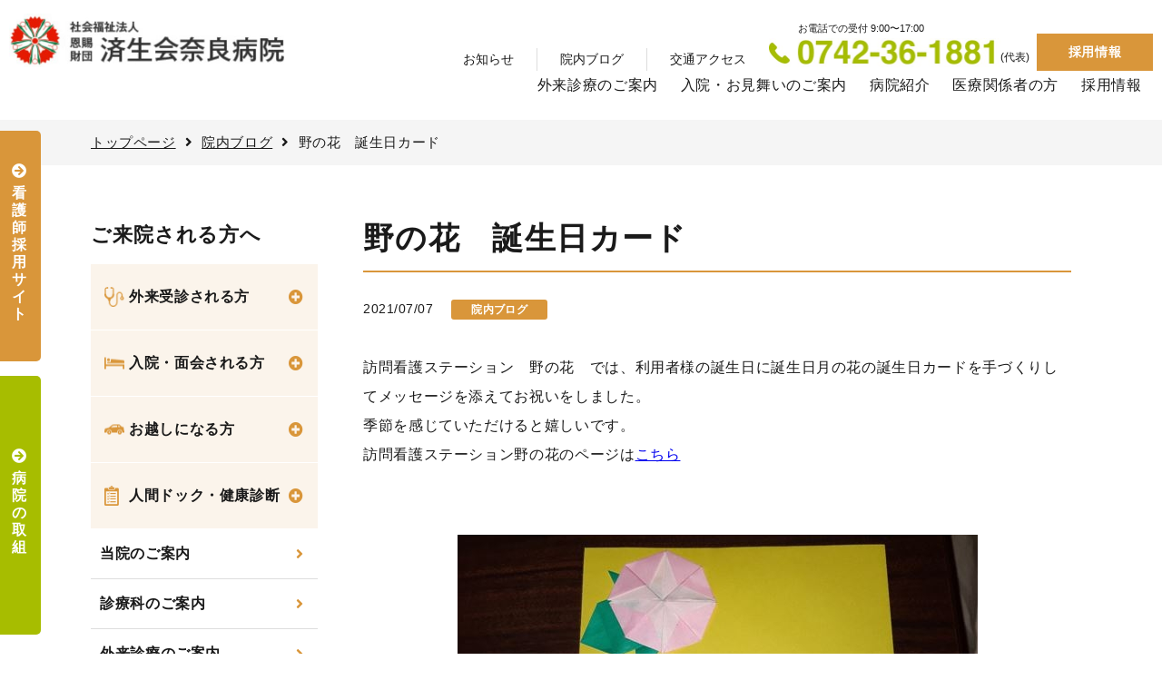

--- FILE ---
content_type: text/html; charset=utf-8
request_url: http://www.saiseikai-nara-hp.jp/blog/20210708.html
body_size: 15617
content:
<!DOCTYPE html>
<html lang="ja">

<head prefix="og: http://ogp.me/ns# fb: http://ogp.me/ns/fb# article: http://ogp.me/ns/article#">
  <meta charset="UTF-8">
  <title>野の花　誕生日カード</title>
  <meta name="description" content="">
  <meta name="keywords" content="">
  <meta name="viewport" content="width=device-width, initial-scale=1, maximum-scale=1">
  <meta name="format-detection" content="telephone=no">
  <link rel="icon" href="/user/favicon.ico?ctime=20200406094259" type="image/x-icon" />
<link rel="shortcut icon" href="/user/favicon.ico?ctime=20200406094259" type="image/x-icon" />

  <link rel="canonical" href="http://www.saiseikai-nara-hp.jp/blog/20210708.html">
  <!-- ↓OGP↓-->
  <meta property="og:title" content="野の花　誕生日カード" />
  <meta property="og:type" content="article" />
  <meta property="og:description" content="" />
  <meta property="og:url" content="http://www.saiseikai-nara-hp.jp/blog/20210708.html" />
    
  <meta property="og:image" content="http://www.saiseikai-nara-hp.jp/user/media/saiseikai-nara-hp/common/ogp.png" />
    <meta property="og:site_name" content="済生会奈良病院" />
  <!-- ↑OGP↑ -->
  <link rel="stylesheet" href="/user/theme/saiseikai-nara-hp/media/css/import.css">
  <link rel="stylesheet" href="//use.fontawesome.com/releases/v5.0.10/css/all.css">
  
<!-- BLOCK -->
<!-- block block_ga --><!--block_eidtor_invflg=1--><!-- Global site tag (gtag.js) - Google Analytics -->
<script async="" src="https://www.googletagmanager.com/gtag/js?id=UA-157426882-20" type="text/javascript"></script>
<script type="text/javascript">// <![CDATA[
  window.dataLayer = window.dataLayer || [];
  function gtag(){dataLayer.push(arguments);}
  gtag('js', new Date());

  gtag('config', 'UA-157426882-20');
// ]]></script>
<!-- Google tag (gtag.js) -->
<script async="" src="https://www.googletagmanager.com/gtag/js?id=G-D3YFERYPLR"></script>
<script>
  window.dataLayer = window.dataLayer || [];
  function gtag(){dataLayer.push(arguments);}
  gtag('js', new Date());

  gtag('config', 'G-D3YFERYPLR');
</script>
<meta name="google-site-verification" content="7wL0pHjRD-gDWOFURmtCqSd27nAVrZJnHgIABPRCQ7U" />
<!-- /BLOCK -->


</head>

<body>
  <script src="//ajax.googleapis.com/ajax/libs/jquery/2.2.4/jquery.min.js"></script>
  <script src="/user/theme/saiseikai-nara-hp/media/js/common.js"></script>
  <script src="/user/theme/saiseikai-nara-hp/media/js/module/jquery.accordion.js"></script>
  <!-- Container -->
  <div class="l-container">

    
<!-- BLOCK_HEADER -->
<!-- block block_header --><header>
<div class="h-wrap -fixed">
<div class="h-left">
<p class="h-logo"><a href="/index.html" class="fade"><img src="/user/media/saiseikai-nara-hp/layout/header/logo.jpg" alt="" /></a></p>
</div>
<div class="h-right">
<ul class="h-link pc">
<li><a href="/news/index.html">お知らせ</a></li>
<li><a href="/blog/index.html">院内ブログ</a></li>
<li><a href="/about/access.html">交通アクセス</a></li>
</ul>
<div class="h-tel pc">
<p class="sub">お電話での受付 9:00〜17:00</p>
<p class="num"><img src="http://www.saiseikai-nara-hp.jp/user/media/saiseikai-nara-hp/layout/header/tel.jpg" alt="TEL:0742-36-1881" /><span>(代表)</span></p>
</div>
<div class="h-rightbtn"><a href="/recruit/index.html" class="h-btn">採用情報</a></div>
<a href="tel:0742361881" class="h-tel tb"><img src="/user/media/saiseikai-nara-hp/layout/header/tel_sp.jpg" alt="TEL:0742-36-1881" /></a>
<div class="slidemenu-btn tb"><img src="/user/media/saiseikai-nara-hp/layout/header/menu.jpg" alt="スライドメニューボタン" /></div>
</div>
</div>
</header><!-- block block_nav --><ul class="g-nav pc -fixed">
<li><a href="/recruit/index.html">採用情報</a></li>
<li><a href="/region/index.html">医療関係者の方</a></li>
<li><a href="/about/index.html">病院紹介</a></li>
<li><a href="/hospitalization/index.html">入院・お見舞いのご案内</a></li>
<li><a href="/use/index.html">外来診療のご案内</a></li>
</ul><!-- block block_slidemenu --><!-- Slide-menu -->
<div class="slide-menu">
<ul class="slidemenu-top">
<li><a href="/news/index.html">お知らせ</a></li>
<li><a href="/about/access.html">交通アクセス</a></li>
</ul>
<ul class="slidemenu-list">
<li><a href="/index.html">トップページ</a></li>
<li><a href="/about/index.html">当院のご案内</a></li>
<li><a href="/service/index.html">診療科のご案内</a></li>
<li><a href="/use/index.html">外来診療のご案内</a></li>
<li><a href="/medical/index.html">健診センター</a></li>
<li><a href="/hospitalization/index.html">入院・お見舞いのご案内</a></li>
<!--<li><a href="/specialty/index.html">専門外来のご案内</a></li>-->
<li><a href="/facilities/index.html">関連施設のご案内</a></li>
<li><a href="/information/index.html">公募情報</a></li>
<li><a href="/region/index.html">地域医療連携室</a></li>
<li><a href="/news/sick/index.html">病気の知識</a></li>
<li><a href="/news/saiyo/index.html">採用情報</a></li>
<li><a href="/contact/index_noneform.html">お問い合わせ</a></li>
<li><a href="/news/index.html">お知らせ</a></li>
<li><a href="/kenri/index.html">患者さんの権利と責務</a></li>
<li><a href="/pripoli/index.html">個人情報保護方針</a></li>
<li><a href="/about/effort.html#free">無料低額診療のご案内</a></li>
<li><a href="/about/index.html#tab02">病院指標の公開</a></li>
</ul>
</div>
<!-- /Slide-menu --><!-- block block_breadlist_02 --><!-- /Bread-list -->
<div class="bread-list">
<div class="container">
<ul>
<li><a href="/index.html">トップページ</a></li>
<li><a href="/blog/">院内ブログ</a></li>
<li>野の花　誕生日カード</li>
</ul>
</div>
</div>
<!-- Bread-list -->
<!-- /BLOCK_HEADER -->



    <!-- Main -->
    <div class="l-main -sub">
      <div class="container">
        
<!-- BLOCK_TOP -->

<!-- /BLOCK_TOP -->

        <div class="l-page">

          <h3>野の花　誕生日カード</h3>
          <div class="tag-detail">
            <time>2021/07/07</time>
            <span class="tag -blog">院内ブログ</span>
                                              </div>
          <div class="news-detail">
                        <h4></h4>
            <div class="newsarea-text"><p>訪問看護ステーション　野の花　では、利用者様の誕生日に誕生日月の花の誕生日カードを手づくりしてメッセージを添えてお祝いをしました。</p>
<p>季節を感じていただけると嬉しいです。</p>
<p></p>
訪問看護ステーション野の花のページは<a href="http://www.saiseikai-nara-hp.jp/service/nonohana/index.html">こちら<br /><br /></a></div>
            <div class="newsarea-img"><img src="/user/news/257/vslb8sly4dfj5ryv214xfmumc4zdrmgz.jpg" width="320" height="156" alt="" title="" /></div>
            <div class="newsarea-pdf"></div>             <h4></h4>
            <div class="newsarea-text"><div style="text-align: center;">7月　誕生日カード<br /><br /><br /><br /><br /></div></div>
            <div class="newsarea-img"><img src="/user/news/257/-di9xlslxguf8jfzgif2to7c_0j_21gy.jpg" width="320" height="155" alt="" title="" /></div>
            <div class="newsarea-pdf"></div>             <h4></h4>
            <div class="newsarea-text"><div style="text-align: center;">６月　誕生日カード</div></div>
            <div class="newsarea-img"></div>
            <div class="newsarea-pdf"></div>           </div>
          <p class="center-text"><a href="/blog/index.html" class="button01" style="max-width: 290px">一覧に戻る</a></p>

        </div>
        <div class="l-side">
          
<!-- BLOCK_LEFT -->
<!-- block block_left_column --><p class="column-ttl">ご来院される方へ</p>
<ul class="column-list">
<li class="accordion gairai">外来受診される方</li>
<li>
<ul class="column-inner-list">
<li><a href="/use/reception.html">初診・再診の方</a></li>
<li><a href="/use/window.html">患者相談窓口について</a></li>
<li><a href="/use/doctor-table.html">外来担当表</a></li>
<li><a href="/specialty/index.html">専門外来のご案内</a></li>
</ul>
</li>
<li class="accordion nyuin">入院・面会される方</li>
<li>
<ul class="column-inner-list">
<li><a href="/hospitalization/decision.html">入院が決まったら</a></li>
<li><a href="/hospitalization/payment.html">お会計について</a></li>
<li><a href="/hospitalization/meet.html">お見舞い・面会について</a></li>
<li><a href="/hospitalization/meet.html">面会時間について</a></li>
</ul>
</li>
<li class="accordion okoshi">お越しになる方</li>
<li>
<ul class="column-inner-list">
<li><a href="/about/access.html">交通アクセス</a></li>
<li><a href="/about/access.html#parking">駐車場について</a></li>
<li><a href="/news/index.html">当院からのお知らせ</a></li>
</ul>
</li>
<li class="accordion dokku">人間ドック・健康診断</li>
<li>
<ul class="column-inner-list">
<li><a href="/medical/course.html">コースのご案内</a></li>
<li><a href="/medical/index.html#application">申し込み方法</a></li>
<li><a href="/medical/course.html#cost">料金について</a></li>
<li><a href="/medical/index.html#qa" style="border-bottom: 1px solid #ddd;">よくある質問</a></li>
</ul>
</li>
<li><a href="/about/index.html">当院のご案内</a></li>
<li><a href="/service/index.html">診療科のご案内</a></li>
<li><a href="/use/index.html">外来診療のご案内</a></li>
<li><a href="/medical/index.html">健診センター</a></li>
<li><a href="/hospitalization/index.html">入院・お見舞いのご案内</a></li>
<li><a href="/facilities/index.html">関連施設のご案内</a></li>
</ul>
<!-- /BLOCK_LEFT -->

        </div>
        
<!-- BLOCK_BOTTOM -->

<!-- /BLOCK_BOTTOM -->

      </div>
    </div>
    <!-- /Main -->

    
<!-- BLOCK_FOOTER -->
<!-- block block_fixed_btn --><div class="fixed-btn-box">
<div class="kango-link">
<p class="btn">看護師採用サイト</p>
<div class="content-wrap">
<div class="top-wrap pc">
<div class="txt-wrap">
<p class="ttl"><span>済生会奈良病院</span>看護部 採用情報</p>
<p class="txt">済生会奈良病院で<br />一緒に働いてみませんか？</p>
</div>
<div class="img-wrap"><img src="/user/media/saiseikai-nara-hp/page/index/img06.jpg" alt="看護師採用サイト" /></div>
</div>
<div class="bottom-wrap">
<p class="kango -site"><a href="https://www.saiseikai-nara-kango.com/index.html" target="_blank" rel="noopener">看護師サイト</a></p>
<p class="kango -contact"><a href="/contact/index_noneform.html">お問い合わせ</a></p>
</div>
</div>
</div>
<div class="kango-link -other">
<p class="btn">病院の取組</p>
<div class="content-wrap">
<div class="top-wrap pc">
<div class="txt-wrap">
<p class="ttl"><span>チームで支える</span>糖尿病治療</p>
<p class="txt">済生会奈良病院では<br />糖尿病透析予防指導を<br />行なっています。</p>
</div>
<div class="img-wrap"><img src="/user/media/saiseikai-nara-hp/page/index/img07.png" alt="看護師採用サイト" /></div>
</div>
<div class="bottom-wrap">
<p class="kango -diabetes"><a href="/service/tounyou/index.html">糖尿病透析予防指導について</a></p>
</div>
</div>
</div>
</div><!-- block block_footer --><!-- Common -->
<div class="bnr-section">
<ul class="bnr-list" style="height: 1px;"><!-- <li><a href="#" class="fade"><img src="/user/media/saiseikai-nara-hp/common/bnr01.jpg" alt="" /></a></li>
    <li><a href="#" class="fade"><img src="/user/media/saiseikai-nara-hp/common/bnr02.jpg" alt="" /></a></li>
    <li><a href="#" class="fade"><img src="/user/media/saiseikai-nara-hp/common/bnr03.jpg" alt="" /></a></li> --></ul>
</div>
<!-- /Common --> <!-- Footer --><footer>
<div class="f-wrap">
<div class="f-left">
<div class="f-logo"><a href="/index.html" class="fade"><img src="/user/media/saiseikai-nara-hp/layout/footer/logo.jpg" alt="済生会奈良病院" /></a></div>
<div class="f-info">
<p>〒630-8145<span class="tb">&nbsp;</span><br class="pc" />奈良県奈良市八条4丁目643番地</p>
<p>【TEL】<a href="tel:0742361881">0742-36-1881（代)</a></p>
<p>【FAX】0742-36-1880</p>
</div>
<div class="f-days">
<p class="ttl">外来受付時間</p>
<p class="txt mb10 mb5-tb">月曜〜土曜 午前11時30分まで</p>
<p class="ttl">定期休診日</p>
<p class="txt mb10 mb5-tb">日曜、祝日、第2・第4土曜日</p>
<p class="ttl">その他休診日</p>
<p class="txt">12月29日〜1月3日(年末年始) 8月15日(お盆休)</p>
</div>
</div>
<div class="f-right pc">
<ul class="f-menu">
<li class="ttl"><a href="/about/index.html">病院のご案内</a></li>
<li><a href="/about/summary.html">病院概要</a></li>
<li><a href="/about/action.html">三つの目標</a></li>
<li><a href="/about/policy.html">活動の方針</a></li>
<li><a href="/about/effort.html">当院の取り組み</a></li>
<li><a href="">チームで支える糖尿病治療</a></li>
<li><a href="/about/nadesiko_plan.html">生活困窮者支援事業</a></li>
<li><a href="/about/touroku.html">登録医療機関</a></li>
<li><a href="/about/floor.html">フロアガイド</a></li>
<li class="mb20"><a href="/about/access.html">交通アクセス</a></li>
<li class="ttl"><a href="/use/index.html">外来診療のご案内</a></li>
<li><a href="/use/reception.html">初診・再診の方</a></li>
<li><a href="/use/window.html">患者相談窓口について</a></li>
<li><a href="/use/doctor-table.html">外来担当医表</a></li>
<li><a href="/specialty/index.html">専門外来のご案内</a></li>
</ul>
<ul class="f-menu">
<li class="ttl"><a href="/medical/index.html">健診センター</a></li>
<li class="mb20"><a href="/medical/course.html">コースのご案内</a></li>
<li class="ttl"><a href="/hospitalization/index.html">入院・お見舞いの案内</a></li>
<li><a href="/hospitalization/decision.html">入院が決まったら</a></li>
<li><a href="/hospitalization/payment.html">お会計について</a></li>
<li class="mb20"><a href="/hospitalization/meet.html">お見舞い・面会について</a></li>
<li class="ttl"><a href="/facilities/index.html">関連施設のご案内</a></li>
<li class="ttl"><a href="/service/index.html">診療科のご案内</a></li>
</ul>
<ul class="f-menu">
<li><a href="/information/index.html">公募情報</a></li>
<li><a href="/region/index.html">地域医療連携室</a></li>
<li><a href="/news/sick/index.html">病気の知識</a></li>
<li><a href="/recruit/index.html">採用情報</a></li>
<li><a href="/contact/index_noneform.html">お問い合わせ</a></li>
<li><a href="/kenri/index.html">患者さんの権利と責務</a></li>
<li><a href="/news/index.html">お知らせ</a></li>
<li><a href="/blog/index.html">院内ブログ</a></li>
<li><a href="/pripoli/index.html">個人情報保護方針</a></li>
<li><a href="/about/effort.html#free">無料低額診療</a></li>
<li><a href="/about/index.html#tab02">病院指標の公開</a></li>
</ul>
</div>
</div>
<p class="copy"><img src="/user/media/saiseikai-nara-hp/layout/footer/copyright.jpg" alt="copyright(C)SAISEIKAI NARA HOSPITAL all rights reserved" /></p>
</footer><!-- /Footer -->
<!-- /BLOCK_FOOTER -->



  </div>
  <!-- /Container -->
  <script src="/user/theme/saiseikai-nara-hp/media/js/module/jquery.accordion.js"></script>
  <script>
    $(function () {
      $('.column-list .accordion').accordion({
        otherClose: true,
      });
    });

  </script>

</body>

</html>


--- FILE ---
content_type: text/css
request_url: http://www.saiseikai-nara-hp.jp/user/theme/saiseikai-nara-hp/media/css/import.css
body_size: 154253
content:
*,::before,::after{-webkit-box-sizing:border-box;box-sizing:border-box}*{font-size:inherit;line-height:inherit;letter-spacing:.04em}::before,::after{display:inline-block;text-decoration:inherit;vertical-align:inherit}html{font-family:sans-serif;-ms-text-size-adjust:100%;-webkit-text-size-adjust:100%}body{background:#fff;margin:0;padding:0;-webkit-font-smoothing:antialiased}footer,header,hgroup,nav,section{display:block}audio,canvas,progress,video{display:inline-block;vertical-align:baseline}audio:not([controls]){display:none;height:0}[hidden]{display:none}a{background-color:rgba(0,0,0,0)}a:active,a:hover{outline:0}b,strong{font-weight:bold}small{font-size:80%}sub,sup{font-size:75%;line-height:0;position:relative;vertical-align:baseline}sup{top:-0.5em}sub{bottom:-0.25em}img{border:0;vertical-align:bottom;max-width:100%}img.pdf_icon{vertical-align:middle}svg:not(:root){overflow:hidden}hr{-webkit-box-sizing:content-box;box-sizing:content-box;height:0}*:not(input):not(select):not(button):not(textarea):not(label):focus{outline:none}select{height:30px;color:inherit;font:inherit;margin:0;padding:0 20px 0 5px;line-height:1}button,input,textarea{color:inherit;font:inherit;margin:0;padding:4px 6px;border:1px solid #ccc;border-radius:4px;outline:none}input:not([type=checkbox]):not([type=radio]),textarea,button{-webkit-appearance:none}input{padding:0 6px}input:focus,textarea:focus{outline:none}input[type=button],input[type=submit]{background-color:rgba(0,0,0,0);border:none}button{overflow:visible;background-color:rgba(0,0,0,0);border-radius:0;border:none}button,select{text-transform:none}button,input[type=button],input[type=reset],input[type=submit]{-webkit-appearance:none;cursor:pointer}button[disabled],input[disabled]{cursor:default}button::-moz-focus-inner,input::-moz-focus-inner{border:0;padding:0}input{line-height:normal}input[type=checkbox],input[type=radio]{-webkit-box-sizing:border-box;box-sizing:border-box;padding:0 5px 0 0}input[type=number]::-webkit-inner-spin-button,input[type=number]::-webkit-outer-spin-button{height:auto}input[type=search]{-webkit-appearance:textfield;-webkit-box-sizing:content-box;box-sizing:content-box}input[type=search]::-webkit-search-cancel-button,input[type=search]::-webkit-search-decoration{-webkit-appearance:none}input[type=text],select,textarea{font-size:100%}input[type=text]:focus,textarea:focus{-webkit-transition:.2s;transition:.2s}input[type=text]:focus,textarea:focus{border-color:rgba(82,168,236,.8);outline:0;outline:thin dotted \9 ;-webkit-box-shadow:inset 0 1px 1px rgba(0,0,0,.075),0 0 8px rgba(82,168,236,.6);box-shadow:inset 0 1px 1px rgba(0,0,0,.075),0 0 8px rgba(82,168,236,.6)}textarea{overflow:auto;resize:vertical}label{display:inline-block}table{border-collapse:collapse;border-spacing:0}td,th{padding:0;text-align:left;vertical-align:top}ol{list-style-position:inside}li{list-style-type:none}address{font-style:normal}div,dl,dt,dd,ul,ol,li,h1,h2,h3,h4,h5,h6,form,p,table,thead,tbody,tfoot,address{margin:0;padding:0}input,textarea,table,thead,tbody,tfoot,address{text-align:left}div,dl,dt,dd,ul,ol,li,form,p{text-align:inherit}h1,h2,h3,h4,h5,h6{line-height:normal;font-weight:normal}figure{margin:0}.button01,.button02{display:inline-block;font-size:16px;line-height:1.5;width:100%;max-width:280px;font-weight:bold;color:#d9963a;text-align:center;text-decoration:none;background:#fff;border:1px solid #d9963a;padding:10px;-webkit-transition:.3s;transition:.3s}.button01:before,.button02:before{content:"";font-family:"Font Awesome 5 Free";font-weight:900;color:#d9963a;margin-right:3px;-webkit-transition:.3s;transition:.3s}.button01:hover,.button02:hover{color:#fff;background:#d9963a}.button01:hover:before,.button02:hover:before{color:#fff}@media only screen and (max-width: 768px){.button01,.button02{padding:10px;max-width:480px}}.button02{border:1px solid #a7bd00;color:#fff;background:#a7bd00}.button02:before{color:#fff}.button02:hover{color:#a7bd00;background:#fff}.button02:hover:before{color:#fff}.table01,.table01.-center02,.-center02.table02,.table02{width:100%;-webkit-box-sizing:border-box;box-sizing:border-box}.table01 th,.table01.-center02 th,.-center02.table02 th,.table02 th,.table01 td,.table01.-center02 td,.-center02.table02 td,.table02 td{line-height:1.7;border:1px solid #ddd;vertical-align:middle;padding:15px;-webkit-box-sizing:border-box;box-sizing:border-box}.table01 th,.table01.-center02 th,.-center02.table02 th,.table02 th{border-right:none;background:#f5f5f5}.table01 td,.table01.-center02 td,.-center02.table02 td,.table02 td{border-left:none}.table01.-use th,.-use.table02 th,.table01.-use td,.-use.table02 td{font-size:15px;padding:10px}@media only screen and (max-width: 768px){.table01.-use th,.-use.table02 th,.table01.-use td,.-use.table02 td{font-size:14px}}.table01.-doctor-table th,.-doctor-table.table02 th,.table01.-doctor-table td,.-doctor-table.table02 td{font-size:15px;padding:0;height:56px;text-align:center}.table01.-doctor-table th,.-doctor-table.table02 th{border-right:1px solid #ddd}.table01.-doctor-table td,.-doctor-table.table02 td{border-left:1px solid #ddd;line-height:1.33}.table02{width:100%}.table02 td,.table02 th{vertical-align:baseline}.table02 th{color:#d9963a;background:#fbf4eb;vertical-align:baseline}@media only screen and (max-width: 768px){.droptable th,.droptable td{width:100% !important;display:block;padding:10px;border-bottom:none;border-left:1px solid #ddd;border-right:1px solid #ddd}.droptable tr:last-child td{border-bottom:1px solid #ddd}}@media only screen and (max-width: 768px){.no-droptable th{width:auto !important;white-space:nowrap}}.bd-table th,.bd-table td{border-right:1px solid #ddd;border-left:1px solid #ddd}.mt0{margin-top:0px !important}.mr0{margin-right:0px !important}.mb0{margin-bottom:0px !important}.ml0{margin-left:0px !important}.pt0{padding-top:0px !important}.pr0{padding-right:0px !important}.pb0{padding-bottom:0px !important}.pl0{padding-left:0px !important}.mt1{margin-top:1px !important}.mr1{margin-right:1px !important}.mb1{margin-bottom:1px !important}.ml1{margin-left:1px !important}.pt1{padding-top:1px !important}.pr1{padding-right:1px !important}.pb1{padding-bottom:1px !important}.pl1{padding-left:1px !important}.mt2{margin-top:2px !important}.mr2{margin-right:2px !important}.mb2{margin-bottom:2px !important}.ml2{margin-left:2px !important}.pt2{padding-top:2px !important}.pr2{padding-right:2px !important}.pb2{padding-bottom:2px !important}.pl2{padding-left:2px !important}.mt3{margin-top:3px !important}.mr3{margin-right:3px !important}.mb3{margin-bottom:3px !important}.ml3{margin-left:3px !important}.pt3{padding-top:3px !important}.pr3{padding-right:3px !important}.pb3{padding-bottom:3px !important}.pl3{padding-left:3px !important}.mt4{margin-top:4px !important}.mr4{margin-right:4px !important}.mb4{margin-bottom:4px !important}.ml4{margin-left:4px !important}.pt4{padding-top:4px !important}.pr4{padding-right:4px !important}.pb4{padding-bottom:4px !important}.pl4{padding-left:4px !important}.mt5{margin-top:5px !important}.mr5{margin-right:5px !important}.mb5{margin-bottom:5px !important}.ml5{margin-left:5px !important}.pt5{padding-top:5px !important}.pr5{padding-right:5px !important}.pb5{padding-bottom:5px !important}.pl5{padding-left:5px !important}.mt6{margin-top:6px !important}.mr6{margin-right:6px !important}.mb6{margin-bottom:6px !important}.ml6{margin-left:6px !important}.pt6{padding-top:6px !important}.pr6{padding-right:6px !important}.pb6{padding-bottom:6px !important}.pl6{padding-left:6px !important}.mt7{margin-top:7px !important}.mr7{margin-right:7px !important}.mb7{margin-bottom:7px !important}.ml7{margin-left:7px !important}.pt7{padding-top:7px !important}.pr7{padding-right:7px !important}.pb7{padding-bottom:7px !important}.pl7{padding-left:7px !important}.mt8{margin-top:8px !important}.mr8{margin-right:8px !important}.mb8{margin-bottom:8px !important}.ml8{margin-left:8px !important}.pt8{padding-top:8px !important}.pr8{padding-right:8px !important}.pb8{padding-bottom:8px !important}.pl8{padding-left:8px !important}.mt9{margin-top:9px !important}.mr9{margin-right:9px !important}.mb9{margin-bottom:9px !important}.ml9{margin-left:9px !important}.pt9{padding-top:9px !important}.pr9{padding-right:9px !important}.pb9{padding-bottom:9px !important}.pl9{padding-left:9px !important}.mt10{margin-top:10px !important}.mr10{margin-right:10px !important}.mb10{margin-bottom:10px !important}.ml10{margin-left:10px !important}.pt10{padding-top:10px !important}.pr10{padding-right:10px !important}.pb10{padding-bottom:10px !important}.pl10{padding-left:10px !important}.mt11{margin-top:11px !important}.mr11{margin-right:11px !important}.mb11{margin-bottom:11px !important}.ml11{margin-left:11px !important}.pt11{padding-top:11px !important}.pr11{padding-right:11px !important}.pb11{padding-bottom:11px !important}.pl11{padding-left:11px !important}.mt12{margin-top:12px !important}.mr12{margin-right:12px !important}.mb12{margin-bottom:12px !important}.ml12{margin-left:12px !important}.pt12{padding-top:12px !important}.pr12{padding-right:12px !important}.pb12{padding-bottom:12px !important}.pl12{padding-left:12px !important}.mt13{margin-top:13px !important}.mr13{margin-right:13px !important}.mb13{margin-bottom:13px !important}.ml13{margin-left:13px !important}.pt13{padding-top:13px !important}.pr13{padding-right:13px !important}.pb13{padding-bottom:13px !important}.pl13{padding-left:13px !important}.mt14{margin-top:14px !important}.mr14{margin-right:14px !important}.mb14{margin-bottom:14px !important}.ml14{margin-left:14px !important}.pt14{padding-top:14px !important}.pr14{padding-right:14px !important}.pb14{padding-bottom:14px !important}.pl14{padding-left:14px !important}.mt15{margin-top:15px !important}.mr15{margin-right:15px !important}.mb15{margin-bottom:15px !important}.ml15{margin-left:15px !important}.pt15{padding-top:15px !important}.pr15{padding-right:15px !important}.pb15{padding-bottom:15px !important}.pl15{padding-left:15px !important}.mt16{margin-top:16px !important}.mr16{margin-right:16px !important}.mb16{margin-bottom:16px !important}.ml16{margin-left:16px !important}.pt16{padding-top:16px !important}.pr16{padding-right:16px !important}.pb16{padding-bottom:16px !important}.pl16{padding-left:16px !important}.mt17{margin-top:17px !important}.mr17{margin-right:17px !important}.mb17{margin-bottom:17px !important}.ml17{margin-left:17px !important}.pt17{padding-top:17px !important}.pr17{padding-right:17px !important}.pb17{padding-bottom:17px !important}.pl17{padding-left:17px !important}.mt18{margin-top:18px !important}.mr18{margin-right:18px !important}.mb18{margin-bottom:18px !important}.ml18{margin-left:18px !important}.pt18{padding-top:18px !important}.pr18{padding-right:18px !important}.pb18{padding-bottom:18px !important}.pl18{padding-left:18px !important}.mt19{margin-top:19px !important}.mr19{margin-right:19px !important}.mb19{margin-bottom:19px !important}.ml19{margin-left:19px !important}.pt19{padding-top:19px !important}.pr19{padding-right:19px !important}.pb19{padding-bottom:19px !important}.pl19{padding-left:19px !important}.mt20{margin-top:20px !important}.mr20{margin-right:20px !important}.mb20{margin-bottom:20px !important}.ml20{margin-left:20px !important}.pt20{padding-top:20px !important}.pr20{padding-right:20px !important}.pb20{padding-bottom:20px !important}.pl20{padding-left:20px !important}.mt25{margin-top:25px !important}.mr25{margin-right:25px !important}.mb25{margin-bottom:25px !important}.ml25{margin-left:25px !important}.pt25{padding-top:25px !important}.pr25{padding-right:25px !important}.pb25{padding-bottom:25px !important}.pl25{padding-left:25px !important}.mt30{margin-top:30px !important}.mr30{margin-right:30px !important}.mb30{margin-bottom:30px !important}.ml30{margin-left:30px !important}.pt30{padding-top:30px !important}.pr30{padding-right:30px !important}.pb30{padding-bottom:30px !important}.pl30{padding-left:30px !important}.mt35{margin-top:35px !important}.mr35{margin-right:35px !important}.mb35{margin-bottom:35px !important}.ml35{margin-left:35px !important}.pt35{padding-top:35px !important}.pr35{padding-right:35px !important}.pb35{padding-bottom:35px !important}.pl35{padding-left:35px !important}.mt40{margin-top:40px !important}.mr40{margin-right:40px !important}.mb40{margin-bottom:40px !important}.ml40{margin-left:40px !important}.pt40{padding-top:40px !important}.pr40{padding-right:40px !important}.pb40{padding-bottom:40px !important}.pl40{padding-left:40px !important}.mt45{margin-top:45px !important}.mr45{margin-right:45px !important}.mb45{margin-bottom:45px !important}.ml45{margin-left:45px !important}.pt45{padding-top:45px !important}.pr45{padding-right:45px !important}.pb45{padding-bottom:45px !important}.pl45{padding-left:45px !important}.mt50{margin-top:50px !important}.mr50{margin-right:50px !important}.mb50{margin-bottom:50px !important}.ml50{margin-left:50px !important}.pt50{padding-top:50px !important}.pr50{padding-right:50px !important}.pb50{padding-bottom:50px !important}.pl50{padding-left:50px !important}.mt55{margin-top:55px !important}.mr55{margin-right:55px !important}.mb55{margin-bottom:55px !important}.ml55{margin-left:55px !important}.pt55{padding-top:55px !important}.pr55{padding-right:55px !important}.pb55{padding-bottom:55px !important}.pl55{padding-left:55px !important}.mt60{margin-top:60px !important}.mr60{margin-right:60px !important}.mb60{margin-bottom:60px !important}.ml60{margin-left:60px !important}.pt60{padding-top:60px !important}.pr60{padding-right:60px !important}.pb60{padding-bottom:60px !important}.pl60{padding-left:60px !important}.mt65{margin-top:65px !important}.mr65{margin-right:65px !important}.mb65{margin-bottom:65px !important}.ml65{margin-left:65px !important}.pt65{padding-top:65px !important}.pr65{padding-right:65px !important}.pb65{padding-bottom:65px !important}.pl65{padding-left:65px !important}.mt70{margin-top:70px !important}.mr70{margin-right:70px !important}.mb70{margin-bottom:70px !important}.ml70{margin-left:70px !important}.pt70{padding-top:70px !important}.pr70{padding-right:70px !important}.pb70{padding-bottom:70px !important}.pl70{padding-left:70px !important}.mt75{margin-top:75px !important}.mr75{margin-right:75px !important}.mb75{margin-bottom:75px !important}.ml75{margin-left:75px !important}.pt75{padding-top:75px !important}.pr75{padding-right:75px !important}.pb75{padding-bottom:75px !important}.pl75{padding-left:75px !important}.mt80{margin-top:80px !important}.mr80{margin-right:80px !important}.mb80{margin-bottom:80px !important}.ml80{margin-left:80px !important}.pt80{padding-top:80px !important}.pr80{padding-right:80px !important}.pb80{padding-bottom:80px !important}.pl80{padding-left:80px !important}.mt85{margin-top:85px !important}.mr85{margin-right:85px !important}.mb85{margin-bottom:85px !important}.ml85{margin-left:85px !important}.pt85{padding-top:85px !important}.pr85{padding-right:85px !important}.pb85{padding-bottom:85px !important}.pl85{padding-left:85px !important}.mt90{margin-top:90px !important}.mr90{margin-right:90px !important}.mb90{margin-bottom:90px !important}.ml90{margin-left:90px !important}.pt90{padding-top:90px !important}.pr90{padding-right:90px !important}.pb90{padding-bottom:90px !important}.pl90{padding-left:90px !important}.mt95{margin-top:95px !important}.mr95{margin-right:95px !important}.mb95{margin-bottom:95px !important}.ml95{margin-left:95px !important}.pt95{padding-top:95px !important}.pr95{padding-right:95px !important}.pb95{padding-bottom:95px !important}.pl95{padding-left:95px !important}.mt100{margin-top:100px !important}.mr100{margin-right:100px !important}.mb100{margin-bottom:100px !important}.ml100{margin-left:100px !important}.pt100{padding-top:100px !important}.pr100{padding-right:100px !important}.pb100{padding-bottom:100px !important}.pl100{padding-left:100px !important}.mt105{margin-top:105px !important}.mr105{margin-right:105px !important}.mb105{margin-bottom:105px !important}.ml105{margin-left:105px !important}.pt105{padding-top:105px !important}.pr105{padding-right:105px !important}.pb105{padding-bottom:105px !important}.pl105{padding-left:105px !important}.mt110{margin-top:110px !important}.mr110{margin-right:110px !important}.mb110{margin-bottom:110px !important}.ml110{margin-left:110px !important}.pt110{padding-top:110px !important}.pr110{padding-right:110px !important}.pb110{padding-bottom:110px !important}.pl110{padding-left:110px !important}.mt115{margin-top:115px !important}.mr115{margin-right:115px !important}.mb115{margin-bottom:115px !important}.ml115{margin-left:115px !important}.pt115{padding-top:115px !important}.pr115{padding-right:115px !important}.pb115{padding-bottom:115px !important}.pl115{padding-left:115px !important}.mt120{margin-top:120px !important}.mr120{margin-right:120px !important}.mb120{margin-bottom:120px !important}.ml120{margin-left:120px !important}.pt120{padding-top:120px !important}.pr120{padding-right:120px !important}.pb120{padding-bottom:120px !important}.pl120{padding-left:120px !important}.left-text{text-align:left !important}.right-text{text-align:right !important}.center-text{text-align:center !important}.f8px{font-size:8px !important}.f9px{font-size:9px !important}.f10px{font-size:10px !important}.f11px{font-size:11px !important}.f12px{font-size:12px !important}.f13px{font-size:13px !important}.f14px{font-size:14px !important}.f15px{font-size:15px !important}.f16px{font-size:16px !important}.f17px{font-size:17px !important}.f18px{font-size:18px !important}.f19px{font-size:19px !important}.f20px{font-size:20px !important}.f21px{font-size:21px !important}.f22px{font-size:22px !important}.f23px{font-size:23px !important}.f24px{font-size:24px !important}.f25px{font-size:25px !important}.f26px{font-size:26px !important}.f27px{font-size:27px !important}.f28px{font-size:28px !important}.f29px{font-size:29px !important}.f30px{font-size:30px !important}.f31px{font-size:31px !important}.f32px{font-size:32px !important}.f33px{font-size:33px !important}.f34px{font-size:34px !important}.f35px{font-size:35px !important}.f36px{font-size:36px !important}.f37px{font-size:37px !important}.f38px{font-size:38px !important}.f39px{font-size:39px !important}.f40px{font-size:40px !important}.lh10{line-height:1 !important}.lh11{line-height:1.1 !important}.lh12{line-height:1.2 !important}.lh13{line-height:1.3 !important}.lh14{line-height:1.4 !important}.lh15{line-height:1.5 !important}.lh16{line-height:1.6 !important}.lh17{line-height:1.7 !important}.lh18{line-height:1.8 !important}.lh19{line-height:1.9 !important}.lh20{line-height:2 !important}.lh21{line-height:2.1 !important}.lh22{line-height:2.2 !important}.lh23{line-height:2.3 !important}.lh24{line-height:2.4 !important}.lh25{line-height:2.5 !important}.lh26{line-height:2.6 !important}.lh27{line-height:2.7 !important}.lh28{line-height:2.8 !important}.lh29{line-height:2.9 !important}.lh30{line-height:3 !important}.ls0{letter-spacing:0em !important}.ls1{letter-spacing:0.001em !important}.ls2{letter-spacing:0.002em !important}.ls3{letter-spacing:0.003em !important}.ls4{letter-spacing:0.004em !important}.ls5{letter-spacing:0.005em !important}.ls6{letter-spacing:0.006em !important}.ls7{letter-spacing:0.007em !important}.ls8{letter-spacing:0.008em !important}.ls9{letter-spacing:0.009em !important}.ls10{letter-spacing:0.01em !important}.ls11{letter-spacing:0.011em !important}.ls12{letter-spacing:0.012em !important}.ls13{letter-spacing:0.013em !important}.ls14{letter-spacing:0.014em !important}.ls15{letter-spacing:0.015em !important}.ls16{letter-spacing:0.016em !important}.ls17{letter-spacing:0.017em !important}.ls18{letter-spacing:0.018em !important}.ls19{letter-spacing:0.019em !important}.ls20{letter-spacing:0.02em !important}.ls21{letter-spacing:0.021em !important}.ls22{letter-spacing:0.022em !important}.ls23{letter-spacing:0.023em !important}.ls24{letter-spacing:0.024em !important}.ls25{letter-spacing:0.025em !important}.ls26{letter-spacing:0.026em !important}.ls27{letter-spacing:0.027em !important}.ls28{letter-spacing:0.028em !important}.ls29{letter-spacing:0.029em !important}.ls30{letter-spacing:0.03em !important}.ls31{letter-spacing:0.031em !important}.ls32{letter-spacing:0.032em !important}.ls33{letter-spacing:0.033em !important}.ls34{letter-spacing:0.034em !important}.ls35{letter-spacing:0.035em !important}.ls36{letter-spacing:0.036em !important}.ls37{letter-spacing:0.037em !important}.ls38{letter-spacing:0.038em !important}.ls39{letter-spacing:0.039em !important}.ls40{letter-spacing:0.04em !important}.ls41{letter-spacing:0.041em !important}.ls42{letter-spacing:0.042em !important}.ls43{letter-spacing:0.043em !important}.ls44{letter-spacing:0.044em !important}.ls45{letter-spacing:0.045em !important}.ls46{letter-spacing:0.046em !important}.ls47{letter-spacing:0.047em !important}.ls48{letter-spacing:0.048em !important}.ls49{letter-spacing:0.049em !important}.ls50{letter-spacing:0.05em !important}.ls51{letter-spacing:0.051em !important}.ls52{letter-spacing:0.052em !important}.ls53{letter-spacing:0.053em !important}.ls54{letter-spacing:0.054em !important}.ls55{letter-spacing:0.055em !important}.ls56{letter-spacing:0.056em !important}.ls57{letter-spacing:0.057em !important}.ls58{letter-spacing:0.058em !important}.ls59{letter-spacing:0.059em !important}.ls60{letter-spacing:0.06em !important}.ls61{letter-spacing:0.061em !important}.ls62{letter-spacing:0.062em !important}.ls63{letter-spacing:0.063em !important}.ls64{letter-spacing:0.064em !important}.ls65{letter-spacing:0.065em !important}.ls66{letter-spacing:0.066em !important}.ls67{letter-spacing:0.067em !important}.ls68{letter-spacing:0.068em !important}.ls69{letter-spacing:0.069em !important}.ls70{letter-spacing:0.07em !important}.ls71{letter-spacing:0.071em !important}.ls72{letter-spacing:0.072em !important}.ls73{letter-spacing:0.073em !important}.ls74{letter-spacing:0.074em !important}.ls75{letter-spacing:0.075em !important}.ls76{letter-spacing:0.076em !important}.ls77{letter-spacing:0.077em !important}.ls78{letter-spacing:0.078em !important}.ls79{letter-spacing:0.079em !important}.ls80{letter-spacing:0.08em !important}.ls81{letter-spacing:0.081em !important}.ls82{letter-spacing:0.082em !important}.ls83{letter-spacing:0.083em !important}.ls84{letter-spacing:0.084em !important}.ls85{letter-spacing:0.085em !important}.ls86{letter-spacing:0.086em !important}.ls87{letter-spacing:0.087em !important}.ls88{letter-spacing:0.088em !important}.ls89{letter-spacing:0.089em !important}.ls90{letter-spacing:0.09em !important}.ls91{letter-spacing:0.091em !important}.ls92{letter-spacing:0.092em !important}.ls93{letter-spacing:0.093em !important}.ls94{letter-spacing:0.094em !important}.ls95{letter-spacing:0.095em !important}.ls96{letter-spacing:0.096em !important}.ls97{letter-spacing:0.097em !important}.ls98{letter-spacing:0.098em !important}.ls99{letter-spacing:0.099em !important}.ls100{letter-spacing:0.1em !important}.fw100{font-weight:100 !important}.fw200{font-weight:200 !important}.fw300{font-weight:300 !important}.fw400{font-weight:400 !important}.fw500{font-weight:500 !important}.fw600{font-weight:600 !important}.fw700{font-weight:700 !important}.fw800{font-weight:800 !important}.fw900{font-weight:900 !important}.link{text-decoration:none}.link:hover{text-decoration:underline}.clearfix:before,.clearfix:after{content:" ";display:table}.clearfix:after{clear:both}.absolute{position:absolute !important}.relative{position:relative !important}.static{position:static !important}.mt1em{margin-top:1em}.mb1em{margin-bottom:1em}.mw100{max-width:100%;height:auto}.w100{width:100% !important}.fade,.doctor-list>li{-webkit-transition:opacity .2s;transition:opacity .2s;opacity:1;-webkit-backface-visibility:hidden;backface-visibility:hidden}.fade:hover,.doctor-list>li:hover{opacity:.7}.left-box{float:left !important}.right-box{float:right !important}.center-box{margin-left:auto !important;margin-right:auto !important}.left-sp{float:left !important}.right-sp{float:right !important}.normal{font-weight:normal}.bold{font-weight:bold}@media only screen and (max-width: 768px){.left-text-tb{text-align:left !important}.right-text-tb{text-align:right !important}.center-text-tb{text-align:center !important}.mt0-tb{margin-top:0px !important}.mr0-tb{margin-right:0px !important}.mb0-tb{margin-bottom:0px !important}.ml0-tb{margin-left:0px !important}.pt0-tb{padding-top:0px !important}.pr0-tb{padding-right:0px !important}.pb0-tb{padding-bottom:0px !important}.pl0-tb{padding-left:0px !important}.mt1-tb{margin-top:1px !important}.mr1-tb{margin-right:1px !important}.mb1-tb{margin-bottom:1px !important}.ml1-tb{margin-left:1px !important}.pt1-tb{padding-top:1px !important}.pr1-tb{padding-right:1px !important}.pb1-tb{padding-bottom:1px !important}.pl1-tb{padding-left:1px !important}.mt2-tb{margin-top:2px !important}.mr2-tb{margin-right:2px !important}.mb2-tb{margin-bottom:2px !important}.ml2-tb{margin-left:2px !important}.pt2-tb{padding-top:2px !important}.pr2-tb{padding-right:2px !important}.pb2-tb{padding-bottom:2px !important}.pl2-tb{padding-left:2px !important}.mt3-tb{margin-top:3px !important}.mr3-tb{margin-right:3px !important}.mb3-tb{margin-bottom:3px !important}.ml3-tb{margin-left:3px !important}.pt3-tb{padding-top:3px !important}.pr3-tb{padding-right:3px !important}.pb3-tb{padding-bottom:3px !important}.pl3-tb{padding-left:3px !important}.mt4-tb{margin-top:4px !important}.mr4-tb{margin-right:4px !important}.mb4-tb{margin-bottom:4px !important}.ml4-tb{margin-left:4px !important}.pt4-tb{padding-top:4px !important}.pr4-tb{padding-right:4px !important}.pb4-tb{padding-bottom:4px !important}.pl4-tb{padding-left:4px !important}.mt5-tb{margin-top:5px !important}.mr5-tb{margin-right:5px !important}.mb5-tb{margin-bottom:5px !important}.ml5-tb{margin-left:5px !important}.pt5-tb{padding-top:5px !important}.pr5-tb{padding-right:5px !important}.pb5-tb{padding-bottom:5px !important}.pl5-tb{padding-left:5px !important}.mt6-tb{margin-top:6px !important}.mr6-tb{margin-right:6px !important}.mb6-tb{margin-bottom:6px !important}.ml6-tb{margin-left:6px !important}.pt6-tb{padding-top:6px !important}.pr6-tb{padding-right:6px !important}.pb6-tb{padding-bottom:6px !important}.pl6-tb{padding-left:6px !important}.mt7-tb{margin-top:7px !important}.mr7-tb{margin-right:7px !important}.mb7-tb{margin-bottom:7px !important}.ml7-tb{margin-left:7px !important}.pt7-tb{padding-top:7px !important}.pr7-tb{padding-right:7px !important}.pb7-tb{padding-bottom:7px !important}.pl7-tb{padding-left:7px !important}.mt8-tb{margin-top:8px !important}.mr8-tb{margin-right:8px !important}.mb8-tb{margin-bottom:8px !important}.ml8-tb{margin-left:8px !important}.pt8-tb{padding-top:8px !important}.pr8-tb{padding-right:8px !important}.pb8-tb{padding-bottom:8px !important}.pl8-tb{padding-left:8px !important}.mt9-tb{margin-top:9px !important}.mr9-tb{margin-right:9px !important}.mb9-tb{margin-bottom:9px !important}.ml9-tb{margin-left:9px !important}.pt9-tb{padding-top:9px !important}.pr9-tb{padding-right:9px !important}.pb9-tb{padding-bottom:9px !important}.pl9-tb{padding-left:9px !important}.mt10-tb{margin-top:10px !important}.mr10-tb{margin-right:10px !important}.mb10-tb{margin-bottom:10px !important}.ml10-tb{margin-left:10px !important}.pt10-tb{padding-top:10px !important}.pr10-tb{padding-right:10px !important}.pb10-tb{padding-bottom:10px !important}.pl10-tb{padding-left:10px !important}.mt11-tb{margin-top:11px !important}.mr11-tb{margin-right:11px !important}.mb11-tb{margin-bottom:11px !important}.ml11-tb{margin-left:11px !important}.pt11-tb{padding-top:11px !important}.pr11-tb{padding-right:11px !important}.pb11-tb{padding-bottom:11px !important}.pl11-tb{padding-left:11px !important}.mt12-tb{margin-top:12px !important}.mr12-tb{margin-right:12px !important}.mb12-tb{margin-bottom:12px !important}.ml12-tb{margin-left:12px !important}.pt12-tb{padding-top:12px !important}.pr12-tb{padding-right:12px !important}.pb12-tb{padding-bottom:12px !important}.pl12-tb{padding-left:12px !important}.mt13-tb{margin-top:13px !important}.mr13-tb{margin-right:13px !important}.mb13-tb{margin-bottom:13px !important}.ml13-tb{margin-left:13px !important}.pt13-tb{padding-top:13px !important}.pr13-tb{padding-right:13px !important}.pb13-tb{padding-bottom:13px !important}.pl13-tb{padding-left:13px !important}.mt14-tb{margin-top:14px !important}.mr14-tb{margin-right:14px !important}.mb14-tb{margin-bottom:14px !important}.ml14-tb{margin-left:14px !important}.pt14-tb{padding-top:14px !important}.pr14-tb{padding-right:14px !important}.pb14-tb{padding-bottom:14px !important}.pl14-tb{padding-left:14px !important}.mt15-tb{margin-top:15px !important}.mr15-tb{margin-right:15px !important}.mb15-tb{margin-bottom:15px !important}.ml15-tb{margin-left:15px !important}.pt15-tb{padding-top:15px !important}.pr15-tb{padding-right:15px !important}.pb15-tb{padding-bottom:15px !important}.pl15-tb{padding-left:15px !important}.mt16-tb{margin-top:16px !important}.mr16-tb{margin-right:16px !important}.mb16-tb{margin-bottom:16px !important}.ml16-tb{margin-left:16px !important}.pt16-tb{padding-top:16px !important}.pr16-tb{padding-right:16px !important}.pb16-tb{padding-bottom:16px !important}.pl16-tb{padding-left:16px !important}.mt17-tb{margin-top:17px !important}.mr17-tb{margin-right:17px !important}.mb17-tb{margin-bottom:17px !important}.ml17-tb{margin-left:17px !important}.pt17-tb{padding-top:17px !important}.pr17-tb{padding-right:17px !important}.pb17-tb{padding-bottom:17px !important}.pl17-tb{padding-left:17px !important}.mt18-tb{margin-top:18px !important}.mr18-tb{margin-right:18px !important}.mb18-tb{margin-bottom:18px !important}.ml18-tb{margin-left:18px !important}.pt18-tb{padding-top:18px !important}.pr18-tb{padding-right:18px !important}.pb18-tb{padding-bottom:18px !important}.pl18-tb{padding-left:18px !important}.mt19-tb{margin-top:19px !important}.mr19-tb{margin-right:19px !important}.mb19-tb{margin-bottom:19px !important}.ml19-tb{margin-left:19px !important}.pt19-tb{padding-top:19px !important}.pr19-tb{padding-right:19px !important}.pb19-tb{padding-bottom:19px !important}.pl19-tb{padding-left:19px !important}.mt20-tb{margin-top:20px !important}.mr20-tb{margin-right:20px !important}.mb20-tb{margin-bottom:20px !important}.ml20-tb{margin-left:20px !important}.pt20-tb{padding-top:20px !important}.pr20-tb{padding-right:20px !important}.pb20-tb{padding-bottom:20px !important}.pl20-tb{padding-left:20px !important}.mt25-tb{margin-top:25px !important}.mr25-tb{margin-right:25px !important}.mb25-tb{margin-bottom:25px !important}.ml25-tb{margin-left:25px !important}.pt25-tb{padding-top:25px !important}.pr25-tb{padding-right:25px !important}.pb25-tb{padding-bottom:25px !important}.pl25-tb{padding-left:25px !important}.mt30-tb{margin-top:30px !important}.mr30-tb{margin-right:30px !important}.mb30-tb{margin-bottom:30px !important}.ml30-tb{margin-left:30px !important}.pt30-tb{padding-top:30px !important}.pr30-tb{padding-right:30px !important}.pb30-tb{padding-bottom:30px !important}.pl30-tb{padding-left:30px !important}.mt35-tb{margin-top:35px !important}.mr35-tb{margin-right:35px !important}.mb35-tb{margin-bottom:35px !important}.ml35-tb{margin-left:35px !important}.pt35-tb{padding-top:35px !important}.pr35-tb{padding-right:35px !important}.pb35-tb{padding-bottom:35px !important}.pl35-tb{padding-left:35px !important}.mt40-tb{margin-top:40px !important}.mr40-tb{margin-right:40px !important}.mb40-tb{margin-bottom:40px !important}.ml40-tb{margin-left:40px !important}.pt40-tb{padding-top:40px !important}.pr40-tb{padding-right:40px !important}.pb40-tb{padding-bottom:40px !important}.pl40-tb{padding-left:40px !important}.mt45-tb{margin-top:45px !important}.mr45-tb{margin-right:45px !important}.mb45-tb{margin-bottom:45px !important}.ml45-tb{margin-left:45px !important}.pt45-tb{padding-top:45px !important}.pr45-tb{padding-right:45px !important}.pb45-tb{padding-bottom:45px !important}.pl45-tb{padding-left:45px !important}.mt50-tb{margin-top:50px !important}.mr50-tb{margin-right:50px !important}.mb50-tb{margin-bottom:50px !important}.ml50-tb{margin-left:50px !important}.pt50-tb{padding-top:50px !important}.pr50-tb{padding-right:50px !important}.pb50-tb{padding-bottom:50px !important}.pl50-tb{padding-left:50px !important}.mt55-tb{margin-top:55px !important}.mr55-tb{margin-right:55px !important}.mb55-tb{margin-bottom:55px !important}.ml55-tb{margin-left:55px !important}.pt55-tb{padding-top:55px !important}.pr55-tb{padding-right:55px !important}.pb55-tb{padding-bottom:55px !important}.pl55-tb{padding-left:55px !important}.mt60-tb{margin-top:60px !important}.mr60-tb{margin-right:60px !important}.mb60-tb{margin-bottom:60px !important}.ml60-tb{margin-left:60px !important}.pt60-tb{padding-top:60px !important}.pr60-tb{padding-right:60px !important}.pb60-tb{padding-bottom:60px !important}.pl60-tb{padding-left:60px !important}.mt65-tb{margin-top:65px !important}.mr65-tb{margin-right:65px !important}.mb65-tb{margin-bottom:65px !important}.ml65-tb{margin-left:65px !important}.pt65-tb{padding-top:65px !important}.pr65-tb{padding-right:65px !important}.pb65-tb{padding-bottom:65px !important}.pl65-tb{padding-left:65px !important}.mt70-tb{margin-top:70px !important}.mr70-tb{margin-right:70px !important}.mb70-tb{margin-bottom:70px !important}.ml70-tb{margin-left:70px !important}.pt70-tb{padding-top:70px !important}.pr70-tb{padding-right:70px !important}.pb70-tb{padding-bottom:70px !important}.pl70-tb{padding-left:70px !important}.mt75-tb{margin-top:75px !important}.mr75-tb{margin-right:75px !important}.mb75-tb{margin-bottom:75px !important}.ml75-tb{margin-left:75px !important}.pt75-tb{padding-top:75px !important}.pr75-tb{padding-right:75px !important}.pb75-tb{padding-bottom:75px !important}.pl75-tb{padding-left:75px !important}.mt80-tb{margin-top:80px !important}.mr80-tb{margin-right:80px !important}.mb80-tb{margin-bottom:80px !important}.ml80-tb{margin-left:80px !important}.pt80-tb{padding-top:80px !important}.pr80-tb{padding-right:80px !important}.pb80-tb{padding-bottom:80px !important}.pl80-tb{padding-left:80px !important}.mt85-tb{margin-top:85px !important}.mr85-tb{margin-right:85px !important}.mb85-tb{margin-bottom:85px !important}.ml85-tb{margin-left:85px !important}.pt85-tb{padding-top:85px !important}.pr85-tb{padding-right:85px !important}.pb85-tb{padding-bottom:85px !important}.pl85-tb{padding-left:85px !important}.mt90-tb{margin-top:90px !important}.mr90-tb{margin-right:90px !important}.mb90-tb{margin-bottom:90px !important}.ml90-tb{margin-left:90px !important}.pt90-tb{padding-top:90px !important}.pr90-tb{padding-right:90px !important}.pb90-tb{padding-bottom:90px !important}.pl90-tb{padding-left:90px !important}.mt95-tb{margin-top:95px !important}.mr95-tb{margin-right:95px !important}.mb95-tb{margin-bottom:95px !important}.ml95-tb{margin-left:95px !important}.pt95-tb{padding-top:95px !important}.pr95-tb{padding-right:95px !important}.pb95-tb{padding-bottom:95px !important}.pl95-tb{padding-left:95px !important}.mt100-tb{margin-top:100px !important}.mr100-tb{margin-right:100px !important}.mb100-tb{margin-bottom:100px !important}.ml100-tb{margin-left:100px !important}.pt100-tb{padding-top:100px !important}.pr100-tb{padding-right:100px !important}.pb100-tb{padding-bottom:100px !important}.pl100-tb{padding-left:100px !important}.mt105-tb{margin-top:105px !important}.mr105-tb{margin-right:105px !important}.mb105-tb{margin-bottom:105px !important}.ml105-tb{margin-left:105px !important}.pt105-tb{padding-top:105px !important}.pr105-tb{padding-right:105px !important}.pb105-tb{padding-bottom:105px !important}.pl105-tb{padding-left:105px !important}.mt110-tb{margin-top:110px !important}.mr110-tb{margin-right:110px !important}.mb110-tb{margin-bottom:110px !important}.ml110-tb{margin-left:110px !important}.pt110-tb{padding-top:110px !important}.pr110-tb{padding-right:110px !important}.pb110-tb{padding-bottom:110px !important}.pl110-tb{padding-left:110px !important}.mt115-tb{margin-top:115px !important}.mr115-tb{margin-right:115px !important}.mb115-tb{margin-bottom:115px !important}.ml115-tb{margin-left:115px !important}.pt115-tb{padding-top:115px !important}.pr115-tb{padding-right:115px !important}.pb115-tb{padding-bottom:115px !important}.pl115-tb{padding-left:115px !important}.mt120-tb{margin-top:120px !important}.mr120-tb{margin-right:120px !important}.mb120-tb{margin-bottom:120px !important}.ml120-tb{margin-left:120px !important}.pt120-tb{padding-top:120px !important}.pr120-tb{padding-right:120px !important}.pb120-tb{padding-bottom:120px !important}.pl120-tb{padding-left:120px !important}.f8px-tb{font-size:8px !important}.f9px-tb{font-size:9px !important}.f10px-tb{font-size:10px !important}.f11px-tb{font-size:11px !important}.f12px-tb{font-size:12px !important}.f13px-tb{font-size:13px !important}.f14px-tb{font-size:14px !important}.f15px-tb{font-size:15px !important}.f16px-tb{font-size:16px !important}.f17px-tb{font-size:17px !important}.f18px-tb{font-size:18px !important}.f19px-tb{font-size:19px !important}.f20px-tb{font-size:20px !important}.f21px-tb{font-size:21px !important}.f22px-tb{font-size:22px !important}.f23px-tb{font-size:23px !important}.f24px-tb{font-size:24px !important}.f25px-tb{font-size:25px !important}.f26px-tb{font-size:26px !important}.f27px-tb{font-size:27px !important}.f28px-tb{font-size:28px !important}.f29px-tb{font-size:29px !important}.f30px-tb{font-size:30px !important}.f31px-tb{font-size:31px !important}.f32px-tb{font-size:32px !important}.f33px-tb{font-size:33px !important}.f34px-tb{font-size:34px !important}.f35px-tb{font-size:35px !important}.f36px-tb{font-size:36px !important}.f37px-tb{font-size:37px !important}.f38px-tb{font-size:38px !important}.f39px-tb{font-size:39px !important}.f40px-tb{font-size:40px !important}.lh10-tb{line-height:1 !important}.lh11-tb{line-height:1.1 !important}.lh12-tb{line-height:1.2 !important}.lh13-tb{line-height:1.3 !important}.lh14-tb{line-height:1.4 !important}.lh15-tb{line-height:1.5 !important}.lh16-tb{line-height:1.6 !important}.lh17-tb{line-height:1.7 !important}.lh18-tb{line-height:1.8 !important}.lh19-tb{line-height:1.9 !important}.lh20-tb{line-height:2 !important}.lh21-tb{line-height:2.1 !important}.lh22-tb{line-height:2.2 !important}.lh23-tb{line-height:2.3 !important}.lh24-tb{line-height:2.4 !important}.lh25-tb{line-height:2.5 !important}.lh26-tb{line-height:2.6 !important}.lh27-tb{line-height:2.7 !important}.lh28-tb{line-height:2.8 !important}.lh29-tb{line-height:2.9 !important}.lh30-tb{line-height:3 !important}.ls0-tb{letter-spacing:0em !important}.ls1-tb{letter-spacing:0.001em !important}.ls2-tb{letter-spacing:0.002em !important}.ls3-tb{letter-spacing:0.003em !important}.ls4-tb{letter-spacing:0.004em !important}.ls5-tb{letter-spacing:0.005em !important}.ls6-tb{letter-spacing:0.006em !important}.ls7-tb{letter-spacing:0.007em !important}.ls8-tb{letter-spacing:0.008em !important}.ls9-tb{letter-spacing:0.009em !important}.ls10-tb{letter-spacing:0.01em !important}.ls11-tb{letter-spacing:0.011em !important}.ls12-tb{letter-spacing:0.012em !important}.ls13-tb{letter-spacing:0.013em !important}.ls14-tb{letter-spacing:0.014em !important}.ls15-tb{letter-spacing:0.015em !important}.ls16-tb{letter-spacing:0.016em !important}.ls17-tb{letter-spacing:0.017em !important}.ls18-tb{letter-spacing:0.018em !important}.ls19-tb{letter-spacing:0.019em !important}.ls20-tb{letter-spacing:0.02em !important}.ls21-tb{letter-spacing:0.021em !important}.ls22-tb{letter-spacing:0.022em !important}.ls23-tb{letter-spacing:0.023em !important}.ls24-tb{letter-spacing:0.024em !important}.ls25-tb{letter-spacing:0.025em !important}.ls26-tb{letter-spacing:0.026em !important}.ls27-tb{letter-spacing:0.027em !important}.ls28-tb{letter-spacing:0.028em !important}.ls29-tb{letter-spacing:0.029em !important}.ls30-tb{letter-spacing:0.03em !important}.ls31-tb{letter-spacing:0.031em !important}.ls32-tb{letter-spacing:0.032em !important}.ls33-tb{letter-spacing:0.033em !important}.ls34-tb{letter-spacing:0.034em !important}.ls35-tb{letter-spacing:0.035em !important}.ls36-tb{letter-spacing:0.036em !important}.ls37-tb{letter-spacing:0.037em !important}.ls38-tb{letter-spacing:0.038em !important}.ls39-tb{letter-spacing:0.039em !important}.ls40-tb{letter-spacing:0.04em !important}.ls41-tb{letter-spacing:0.041em !important}.ls42-tb{letter-spacing:0.042em !important}.ls43-tb{letter-spacing:0.043em !important}.ls44-tb{letter-spacing:0.044em !important}.ls45-tb{letter-spacing:0.045em !important}.ls46-tb{letter-spacing:0.046em !important}.ls47-tb{letter-spacing:0.047em !important}.ls48-tb{letter-spacing:0.048em !important}.ls49-tb{letter-spacing:0.049em !important}.ls50-tb{letter-spacing:0.05em !important}.ls51-tb{letter-spacing:0.051em !important}.ls52-tb{letter-spacing:0.052em !important}.ls53-tb{letter-spacing:0.053em !important}.ls54-tb{letter-spacing:0.054em !important}.ls55-tb{letter-spacing:0.055em !important}.ls56-tb{letter-spacing:0.056em !important}.ls57-tb{letter-spacing:0.057em !important}.ls58-tb{letter-spacing:0.058em !important}.ls59-tb{letter-spacing:0.059em !important}.ls60-tb{letter-spacing:0.06em !important}.ls61-tb{letter-spacing:0.061em !important}.ls62-tb{letter-spacing:0.062em !important}.ls63-tb{letter-spacing:0.063em !important}.ls64-tb{letter-spacing:0.064em !important}.ls65-tb{letter-spacing:0.065em !important}.ls66-tb{letter-spacing:0.066em !important}.ls67-tb{letter-spacing:0.067em !important}.ls68-tb{letter-spacing:0.068em !important}.ls69-tb{letter-spacing:0.069em !important}.ls70-tb{letter-spacing:0.07em !important}.ls71-tb{letter-spacing:0.071em !important}.ls72-tb{letter-spacing:0.072em !important}.ls73-tb{letter-spacing:0.073em !important}.ls74-tb{letter-spacing:0.074em !important}.ls75-tb{letter-spacing:0.075em !important}.ls76-tb{letter-spacing:0.076em !important}.ls77-tb{letter-spacing:0.077em !important}.ls78-tb{letter-spacing:0.078em !important}.ls79-tb{letter-spacing:0.079em !important}.ls80-tb{letter-spacing:0.08em !important}.ls81-tb{letter-spacing:0.081em !important}.ls82-tb{letter-spacing:0.082em !important}.ls83-tb{letter-spacing:0.083em !important}.ls84-tb{letter-spacing:0.084em !important}.ls85-tb{letter-spacing:0.085em !important}.ls86-tb{letter-spacing:0.086em !important}.ls87-tb{letter-spacing:0.087em !important}.ls88-tb{letter-spacing:0.088em !important}.ls89-tb{letter-spacing:0.089em !important}.ls90-tb{letter-spacing:0.09em !important}.ls91-tb{letter-spacing:0.091em !important}.ls92-tb{letter-spacing:0.092em !important}.ls93-tb{letter-spacing:0.093em !important}.ls94-tb{letter-spacing:0.094em !important}.ls95-tb{letter-spacing:0.095em !important}.ls96-tb{letter-spacing:0.096em !important}.ls97-tb{letter-spacing:0.097em !important}.ls98-tb{letter-spacing:0.098em !important}.ls99-tb{letter-spacing:0.099em !important}.ls100-tb{letter-spacing:0.1em !important}}@media only screen and (max-width: 480px){.left-text-sp{text-align:left !important}.right-text-sp{text-align:right !important}.center-text-sp{text-align:center !important}.mt0-sp{margin-top:0px !important}.mr0-sp{margin-right:0px !important}.mb0-sp{margin-bottom:0px !important}.ml0-sp{margin-left:0px !important}.pt0-sp{padding-top:0px !important}.pr0-sp{padding-right:0px !important}.pb0-sp{padding-bottom:0px !important}.pl0-sp{padding-left:0px !important}.mt1-sp{margin-top:1px !important}.mr1-sp{margin-right:1px !important}.mb1-sp{margin-bottom:1px !important}.ml1-sp{margin-left:1px !important}.pt1-sp{padding-top:1px !important}.pr1-sp{padding-right:1px !important}.pb1-sp{padding-bottom:1px !important}.pl1-sp{padding-left:1px !important}.mt2-sp{margin-top:2px !important}.mr2-sp{margin-right:2px !important}.mb2-sp{margin-bottom:2px !important}.ml2-sp{margin-left:2px !important}.pt2-sp{padding-top:2px !important}.pr2-sp{padding-right:2px !important}.pb2-sp{padding-bottom:2px !important}.pl2-sp{padding-left:2px !important}.mt3-sp{margin-top:3px !important}.mr3-sp{margin-right:3px !important}.mb3-sp{margin-bottom:3px !important}.ml3-sp{margin-left:3px !important}.pt3-sp{padding-top:3px !important}.pr3-sp{padding-right:3px !important}.pb3-sp{padding-bottom:3px !important}.pl3-sp{padding-left:3px !important}.mt4-sp{margin-top:4px !important}.mr4-sp{margin-right:4px !important}.mb4-sp{margin-bottom:4px !important}.ml4-sp{margin-left:4px !important}.pt4-sp{padding-top:4px !important}.pr4-sp{padding-right:4px !important}.pb4-sp{padding-bottom:4px !important}.pl4-sp{padding-left:4px !important}.mt5-sp{margin-top:5px !important}.mr5-sp{margin-right:5px !important}.mb5-sp{margin-bottom:5px !important}.ml5-sp{margin-left:5px !important}.pt5-sp{padding-top:5px !important}.pr5-sp{padding-right:5px !important}.pb5-sp{padding-bottom:5px !important}.pl5-sp{padding-left:5px !important}.mt6-sp{margin-top:6px !important}.mr6-sp{margin-right:6px !important}.mb6-sp{margin-bottom:6px !important}.ml6-sp{margin-left:6px !important}.pt6-sp{padding-top:6px !important}.pr6-sp{padding-right:6px !important}.pb6-sp{padding-bottom:6px !important}.pl6-sp{padding-left:6px !important}.mt7-sp{margin-top:7px !important}.mr7-sp{margin-right:7px !important}.mb7-sp{margin-bottom:7px !important}.ml7-sp{margin-left:7px !important}.pt7-sp{padding-top:7px !important}.pr7-sp{padding-right:7px !important}.pb7-sp{padding-bottom:7px !important}.pl7-sp{padding-left:7px !important}.mt8-sp{margin-top:8px !important}.mr8-sp{margin-right:8px !important}.mb8-sp{margin-bottom:8px !important}.ml8-sp{margin-left:8px !important}.pt8-sp{padding-top:8px !important}.pr8-sp{padding-right:8px !important}.pb8-sp{padding-bottom:8px !important}.pl8-sp{padding-left:8px !important}.mt9-sp{margin-top:9px !important}.mr9-sp{margin-right:9px !important}.mb9-sp{margin-bottom:9px !important}.ml9-sp{margin-left:9px !important}.pt9-sp{padding-top:9px !important}.pr9-sp{padding-right:9px !important}.pb9-sp{padding-bottom:9px !important}.pl9-sp{padding-left:9px !important}.mt10-sp{margin-top:10px !important}.mr10-sp{margin-right:10px !important}.mb10-sp{margin-bottom:10px !important}.ml10-sp{margin-left:10px !important}.pt10-sp{padding-top:10px !important}.pr10-sp{padding-right:10px !important}.pb10-sp{padding-bottom:10px !important}.pl10-sp{padding-left:10px !important}.mt11-sp{margin-top:11px !important}.mr11-sp{margin-right:11px !important}.mb11-sp{margin-bottom:11px !important}.ml11-sp{margin-left:11px !important}.pt11-sp{padding-top:11px !important}.pr11-sp{padding-right:11px !important}.pb11-sp{padding-bottom:11px !important}.pl11-sp{padding-left:11px !important}.mt12-sp{margin-top:12px !important}.mr12-sp{margin-right:12px !important}.mb12-sp{margin-bottom:12px !important}.ml12-sp{margin-left:12px !important}.pt12-sp{padding-top:12px !important}.pr12-sp{padding-right:12px !important}.pb12-sp{padding-bottom:12px !important}.pl12-sp{padding-left:12px !important}.mt13-sp{margin-top:13px !important}.mr13-sp{margin-right:13px !important}.mb13-sp{margin-bottom:13px !important}.ml13-sp{margin-left:13px !important}.pt13-sp{padding-top:13px !important}.pr13-sp{padding-right:13px !important}.pb13-sp{padding-bottom:13px !important}.pl13-sp{padding-left:13px !important}.mt14-sp{margin-top:14px !important}.mr14-sp{margin-right:14px !important}.mb14-sp{margin-bottom:14px !important}.ml14-sp{margin-left:14px !important}.pt14-sp{padding-top:14px !important}.pr14-sp{padding-right:14px !important}.pb14-sp{padding-bottom:14px !important}.pl14-sp{padding-left:14px !important}.mt15-sp{margin-top:15px !important}.mr15-sp{margin-right:15px !important}.mb15-sp{margin-bottom:15px !important}.ml15-sp{margin-left:15px !important}.pt15-sp{padding-top:15px !important}.pr15-sp{padding-right:15px !important}.pb15-sp{padding-bottom:15px !important}.pl15-sp{padding-left:15px !important}.mt16-sp{margin-top:16px !important}.mr16-sp{margin-right:16px !important}.mb16-sp{margin-bottom:16px !important}.ml16-sp{margin-left:16px !important}.pt16-sp{padding-top:16px !important}.pr16-sp{padding-right:16px !important}.pb16-sp{padding-bottom:16px !important}.pl16-sp{padding-left:16px !important}.mt17-sp{margin-top:17px !important}.mr17-sp{margin-right:17px !important}.mb17-sp{margin-bottom:17px !important}.ml17-sp{margin-left:17px !important}.pt17-sp{padding-top:17px !important}.pr17-sp{padding-right:17px !important}.pb17-sp{padding-bottom:17px !important}.pl17-sp{padding-left:17px !important}.mt18-sp{margin-top:18px !important}.mr18-sp{margin-right:18px !important}.mb18-sp{margin-bottom:18px !important}.ml18-sp{margin-left:18px !important}.pt18-sp{padding-top:18px !important}.pr18-sp{padding-right:18px !important}.pb18-sp{padding-bottom:18px !important}.pl18-sp{padding-left:18px !important}.mt19-sp{margin-top:19px !important}.mr19-sp{margin-right:19px !important}.mb19-sp{margin-bottom:19px !important}.ml19-sp{margin-left:19px !important}.pt19-sp{padding-top:19px !important}.pr19-sp{padding-right:19px !important}.pb19-sp{padding-bottom:19px !important}.pl19-sp{padding-left:19px !important}.mt20-sp{margin-top:20px !important}.mr20-sp{margin-right:20px !important}.mb20-sp{margin-bottom:20px !important}.ml20-sp{margin-left:20px !important}.pt20-sp{padding-top:20px !important}.pr20-sp{padding-right:20px !important}.pb20-sp{padding-bottom:20px !important}.pl20-sp{padding-left:20px !important}.mt25-sp{margin-top:25px !important}.mr25-sp{margin-right:25px !important}.mb25-sp{margin-bottom:25px !important}.ml25-sp{margin-left:25px !important}.pt25-sp{padding-top:25px !important}.pr25-sp{padding-right:25px !important}.pb25-sp{padding-bottom:25px !important}.pl25-sp{padding-left:25px !important}.mt30-sp{margin-top:30px !important}.mr30-sp{margin-right:30px !important}.mb30-sp{margin-bottom:30px !important}.ml30-sp{margin-left:30px !important}.pt30-sp{padding-top:30px !important}.pr30-sp{padding-right:30px !important}.pb30-sp{padding-bottom:30px !important}.pl30-sp{padding-left:30px !important}.mt35-sp{margin-top:35px !important}.mr35-sp{margin-right:35px !important}.mb35-sp{margin-bottom:35px !important}.ml35-sp{margin-left:35px !important}.pt35-sp{padding-top:35px !important}.pr35-sp{padding-right:35px !important}.pb35-sp{padding-bottom:35px !important}.pl35-sp{padding-left:35px !important}.mt40-sp{margin-top:40px !important}.mr40-sp{margin-right:40px !important}.mb40-sp{margin-bottom:40px !important}.ml40-sp{margin-left:40px !important}.pt40-sp{padding-top:40px !important}.pr40-sp{padding-right:40px !important}.pb40-sp{padding-bottom:40px !important}.pl40-sp{padding-left:40px !important}.mt45-sp{margin-top:45px !important}.mr45-sp{margin-right:45px !important}.mb45-sp{margin-bottom:45px !important}.ml45-sp{margin-left:45px !important}.pt45-sp{padding-top:45px !important}.pr45-sp{padding-right:45px !important}.pb45-sp{padding-bottom:45px !important}.pl45-sp{padding-left:45px !important}.mt50-sp{margin-top:50px !important}.mr50-sp{margin-right:50px !important}.mb50-sp{margin-bottom:50px !important}.ml50-sp{margin-left:50px !important}.pt50-sp{padding-top:50px !important}.pr50-sp{padding-right:50px !important}.pb50-sp{padding-bottom:50px !important}.pl50-sp{padding-left:50px !important}.mt55-sp{margin-top:55px !important}.mr55-sp{margin-right:55px !important}.mb55-sp{margin-bottom:55px !important}.ml55-sp{margin-left:55px !important}.pt55-sp{padding-top:55px !important}.pr55-sp{padding-right:55px !important}.pb55-sp{padding-bottom:55px !important}.pl55-sp{padding-left:55px !important}.mt60-sp{margin-top:60px !important}.mr60-sp{margin-right:60px !important}.mb60-sp{margin-bottom:60px !important}.ml60-sp{margin-left:60px !important}.pt60-sp{padding-top:60px !important}.pr60-sp{padding-right:60px !important}.pb60-sp{padding-bottom:60px !important}.pl60-sp{padding-left:60px !important}.mt65-sp{margin-top:65px !important}.mr65-sp{margin-right:65px !important}.mb65-sp{margin-bottom:65px !important}.ml65-sp{margin-left:65px !important}.pt65-sp{padding-top:65px !important}.pr65-sp{padding-right:65px !important}.pb65-sp{padding-bottom:65px !important}.pl65-sp{padding-left:65px !important}.mt70-sp{margin-top:70px !important}.mr70-sp{margin-right:70px !important}.mb70-sp{margin-bottom:70px !important}.ml70-sp{margin-left:70px !important}.pt70-sp{padding-top:70px !important}.pr70-sp{padding-right:70px !important}.pb70-sp{padding-bottom:70px !important}.pl70-sp{padding-left:70px !important}.mt75-sp{margin-top:75px !important}.mr75-sp{margin-right:75px !important}.mb75-sp{margin-bottom:75px !important}.ml75-sp{margin-left:75px !important}.pt75-sp{padding-top:75px !important}.pr75-sp{padding-right:75px !important}.pb75-sp{padding-bottom:75px !important}.pl75-sp{padding-left:75px !important}.mt80-sp{margin-top:80px !important}.mr80-sp{margin-right:80px !important}.mb80-sp{margin-bottom:80px !important}.ml80-sp{margin-left:80px !important}.pt80-sp{padding-top:80px !important}.pr80-sp{padding-right:80px !important}.pb80-sp{padding-bottom:80px !important}.pl80-sp{padding-left:80px !important}.mt85-sp{margin-top:85px !important}.mr85-sp{margin-right:85px !important}.mb85-sp{margin-bottom:85px !important}.ml85-sp{margin-left:85px !important}.pt85-sp{padding-top:85px !important}.pr85-sp{padding-right:85px !important}.pb85-sp{padding-bottom:85px !important}.pl85-sp{padding-left:85px !important}.mt90-sp{margin-top:90px !important}.mr90-sp{margin-right:90px !important}.mb90-sp{margin-bottom:90px !important}.ml90-sp{margin-left:90px !important}.pt90-sp{padding-top:90px !important}.pr90-sp{padding-right:90px !important}.pb90-sp{padding-bottom:90px !important}.pl90-sp{padding-left:90px !important}.mt95-sp{margin-top:95px !important}.mr95-sp{margin-right:95px !important}.mb95-sp{margin-bottom:95px !important}.ml95-sp{margin-left:95px !important}.pt95-sp{padding-top:95px !important}.pr95-sp{padding-right:95px !important}.pb95-sp{padding-bottom:95px !important}.pl95-sp{padding-left:95px !important}.mt100-sp{margin-top:100px !important}.mr100-sp{margin-right:100px !important}.mb100-sp{margin-bottom:100px !important}.ml100-sp{margin-left:100px !important}.pt100-sp{padding-top:100px !important}.pr100-sp{padding-right:100px !important}.pb100-sp{padding-bottom:100px !important}.pl100-sp{padding-left:100px !important}.mt105-sp{margin-top:105px !important}.mr105-sp{margin-right:105px !important}.mb105-sp{margin-bottom:105px !important}.ml105-sp{margin-left:105px !important}.pt105-sp{padding-top:105px !important}.pr105-sp{padding-right:105px !important}.pb105-sp{padding-bottom:105px !important}.pl105-sp{padding-left:105px !important}.mt110-sp{margin-top:110px !important}.mr110-sp{margin-right:110px !important}.mb110-sp{margin-bottom:110px !important}.ml110-sp{margin-left:110px !important}.pt110-sp{padding-top:110px !important}.pr110-sp{padding-right:110px !important}.pb110-sp{padding-bottom:110px !important}.pl110-sp{padding-left:110px !important}.mt115-sp{margin-top:115px !important}.mr115-sp{margin-right:115px !important}.mb115-sp{margin-bottom:115px !important}.ml115-sp{margin-left:115px !important}.pt115-sp{padding-top:115px !important}.pr115-sp{padding-right:115px !important}.pb115-sp{padding-bottom:115px !important}.pl115-sp{padding-left:115px !important}.mt120-sp{margin-top:120px !important}.mr120-sp{margin-right:120px !important}.mb120-sp{margin-bottom:120px !important}.ml120-sp{margin-left:120px !important}.pt120-sp{padding-top:120px !important}.pr120-sp{padding-right:120px !important}.pb120-sp{padding-bottom:120px !important}.pl120-sp{padding-left:120px !important}.f8px-sp{font-size:8px !important}.f9px-sp{font-size:9px !important}.f10px-sp{font-size:10px !important}.f11px-sp{font-size:11px !important}.f12px-sp{font-size:12px !important}.f13px-sp{font-size:13px !important}.f14px-sp{font-size:14px !important}.f15px-sp{font-size:15px !important}.f16px-sp{font-size:16px !important}.f17px-sp{font-size:17px !important}.f18px-sp{font-size:18px !important}.f19px-sp{font-size:19px !important}.f20px-sp{font-size:20px !important}.f21px-sp{font-size:21px !important}.f22px-sp{font-size:22px !important}.f23px-sp{font-size:23px !important}.f24px-sp{font-size:24px !important}.f25px-sp{font-size:25px !important}.f26px-sp{font-size:26px !important}.f27px-sp{font-size:27px !important}.f28px-sp{font-size:28px !important}.f29px-sp{font-size:29px !important}.f30px-sp{font-size:30px !important}.f31px-sp{font-size:31px !important}.f32px-sp{font-size:32px !important}.f33px-sp{font-size:33px !important}.f34px-sp{font-size:34px !important}.f35px-sp{font-size:35px !important}.f36px-sp{font-size:36px !important}.f37px-sp{font-size:37px !important}.f38px-sp{font-size:38px !important}.f39px-sp{font-size:39px !important}.f40px-sp{font-size:40px !important}.lh10-sp{line-height:1 !important}.lh11-sp{line-height:1.1 !important}.lh12-sp{line-height:1.2 !important}.lh13-sp{line-height:1.3 !important}.lh14-sp{line-height:1.4 !important}.lh15-sp{line-height:1.5 !important}.lh16-sp{line-height:1.6 !important}.lh17-sp{line-height:1.7 !important}.lh18-sp{line-height:1.8 !important}.lh19-sp{line-height:1.9 !important}.lh20-sp{line-height:2 !important}.lh21-sp{line-height:2.1 !important}.lh22-sp{line-height:2.2 !important}.lh23-sp{line-height:2.3 !important}.lh24-sp{line-height:2.4 !important}.lh25-sp{line-height:2.5 !important}.lh26-sp{line-height:2.6 !important}.lh27-sp{line-height:2.7 !important}.lh28-sp{line-height:2.8 !important}.lh29-sp{line-height:2.9 !important}.lh30-sp{line-height:3 !important}.ls0-sp{letter-spacing:0em !important}.ls1-sp{letter-spacing:0.001em !important}.ls2-sp{letter-spacing:0.002em !important}.ls3-sp{letter-spacing:0.003em !important}.ls4-sp{letter-spacing:0.004em !important}.ls5-sp{letter-spacing:0.005em !important}.ls6-sp{letter-spacing:0.006em !important}.ls7-sp{letter-spacing:0.007em !important}.ls8-sp{letter-spacing:0.008em !important}.ls9-sp{letter-spacing:0.009em !important}.ls10-sp{letter-spacing:0.01em !important}.ls11-sp{letter-spacing:0.011em !important}.ls12-sp{letter-spacing:0.012em !important}.ls13-sp{letter-spacing:0.013em !important}.ls14-sp{letter-spacing:0.014em !important}.ls15-sp{letter-spacing:0.015em !important}.ls16-sp{letter-spacing:0.016em !important}.ls17-sp{letter-spacing:0.017em !important}.ls18-sp{letter-spacing:0.018em !important}.ls19-sp{letter-spacing:0.019em !important}.ls20-sp{letter-spacing:0.02em !important}.ls21-sp{letter-spacing:0.021em !important}.ls22-sp{letter-spacing:0.022em !important}.ls23-sp{letter-spacing:0.023em !important}.ls24-sp{letter-spacing:0.024em !important}.ls25-sp{letter-spacing:0.025em !important}.ls26-sp{letter-spacing:0.026em !important}.ls27-sp{letter-spacing:0.027em !important}.ls28-sp{letter-spacing:0.028em !important}.ls29-sp{letter-spacing:0.029em !important}.ls30-sp{letter-spacing:0.03em !important}.ls31-sp{letter-spacing:0.031em !important}.ls32-sp{letter-spacing:0.032em !important}.ls33-sp{letter-spacing:0.033em !important}.ls34-sp{letter-spacing:0.034em !important}.ls35-sp{letter-spacing:0.035em !important}.ls36-sp{letter-spacing:0.036em !important}.ls37-sp{letter-spacing:0.037em !important}.ls38-sp{letter-spacing:0.038em !important}.ls39-sp{letter-spacing:0.039em !important}.ls40-sp{letter-spacing:0.04em !important}.ls41-sp{letter-spacing:0.041em !important}.ls42-sp{letter-spacing:0.042em !important}.ls43-sp{letter-spacing:0.043em !important}.ls44-sp{letter-spacing:0.044em !important}.ls45-sp{letter-spacing:0.045em !important}.ls46-sp{letter-spacing:0.046em !important}.ls47-sp{letter-spacing:0.047em !important}.ls48-sp{letter-spacing:0.048em !important}.ls49-sp{letter-spacing:0.049em !important}.ls50-sp{letter-spacing:0.05em !important}.ls51-sp{letter-spacing:0.051em !important}.ls52-sp{letter-spacing:0.052em !important}.ls53-sp{letter-spacing:0.053em !important}.ls54-sp{letter-spacing:0.054em !important}.ls55-sp{letter-spacing:0.055em !important}.ls56-sp{letter-spacing:0.056em !important}.ls57-sp{letter-spacing:0.057em !important}.ls58-sp{letter-spacing:0.058em !important}.ls59-sp{letter-spacing:0.059em !important}.ls60-sp{letter-spacing:0.06em !important}.ls61-sp{letter-spacing:0.061em !important}.ls62-sp{letter-spacing:0.062em !important}.ls63-sp{letter-spacing:0.063em !important}.ls64-sp{letter-spacing:0.064em !important}.ls65-sp{letter-spacing:0.065em !important}.ls66-sp{letter-spacing:0.066em !important}.ls67-sp{letter-spacing:0.067em !important}.ls68-sp{letter-spacing:0.068em !important}.ls69-sp{letter-spacing:0.069em !important}.ls70-sp{letter-spacing:0.07em !important}.ls71-sp{letter-spacing:0.071em !important}.ls72-sp{letter-spacing:0.072em !important}.ls73-sp{letter-spacing:0.073em !important}.ls74-sp{letter-spacing:0.074em !important}.ls75-sp{letter-spacing:0.075em !important}.ls76-sp{letter-spacing:0.076em !important}.ls77-sp{letter-spacing:0.077em !important}.ls78-sp{letter-spacing:0.078em !important}.ls79-sp{letter-spacing:0.079em !important}.ls80-sp{letter-spacing:0.08em !important}.ls81-sp{letter-spacing:0.081em !important}.ls82-sp{letter-spacing:0.082em !important}.ls83-sp{letter-spacing:0.083em !important}.ls84-sp{letter-spacing:0.084em !important}.ls85-sp{letter-spacing:0.085em !important}.ls86-sp{letter-spacing:0.086em !important}.ls87-sp{letter-spacing:0.087em !important}.ls88-sp{letter-spacing:0.088em !important}.ls89-sp{letter-spacing:0.089em !important}.ls90-sp{letter-spacing:0.09em !important}.ls91-sp{letter-spacing:0.091em !important}.ls92-sp{letter-spacing:0.092em !important}.ls93-sp{letter-spacing:0.093em !important}.ls94-sp{letter-spacing:0.094em !important}.ls95-sp{letter-spacing:0.095em !important}.ls96-sp{letter-spacing:0.096em !important}.ls97-sp{letter-spacing:0.097em !important}.ls98-sp{letter-spacing:0.098em !important}.ls99-sp{letter-spacing:0.099em !important}.ls100-sp{letter-spacing:0.1em !important}}@media only screen and (max-width: 768px){.pc{display:none !important}}@media only screen and (max-width: 480px){.pctb{display:none !important}}@media only screen and (min-width: 769px){.tb{display:none !important}}@media only screen and (min-width: 481px){.sp{display:none !important}}.flex{-webkit-box-orient:horizontal;-webkit-box-direction:normal;-webkit-flex-direction:row;-ms-flex-direction:row;flex-direction:row;-webkit-flex-wrap:wrap;-ms-flex-wrap:wrap;flex-wrap:wrap;-webkit-box-pack:start;-webkit-justify-content:flex-start;-ms-flex-pack:start;justify-content:flex-start;-webkit-box-align:stretch;-webkit-align-items:stretch;-ms-flex-align:stretch;align-items:stretch;display:-webkit-box;display:-webkit-flex;display:-ms-flexbox;display:flex}.fd--row{-webkit-box-orient:horizontal;-webkit-box-direction:normal;-webkit-flex-direction:row;-ms-flex-direction:row;flex-direction:row}.fd--column{-webkit-box-orient:vertical;-webkit-box-direction:normal;-webkit-flex-direction:column;-ms-flex-direction:column;flex-direction:column}.fw--nowrap{-webkit-flex-wrap:nowrap;-ms-flex-wrap:nowrap;flex-wrap:nowrap}.fw--wrap{-webkit-flex-wrap:wrap;-ms-flex-wrap:wrap;flex-wrap:wrap}.jc--start{-webkit-box-pack:start;-webkit-justify-content:flex-start;-ms-flex-pack:start;justify-content:flex-start}.jc--end{-webkit-box-pack:end;-webkit-justify-content:flex-end;-ms-flex-pack:end;justify-content:flex-end}.jc--center{-webkit-box-pack:center;-webkit-justify-content:center;-ms-flex-pack:center;justify-content:center}.jc--between{-webkit-box-pack:justify;-webkit-justify-content:space-between;-ms-flex-pack:justify;justify-content:space-between}.jc--around{-webkit-justify-content:space-around;-ms-flex-pack:distribute;justify-content:space-around}.jc--evenly{-webkit-box-pack:space-evenly;-webkit-justify-content:space-evenly;-ms-flex-pack:space-evenly;justify-content:space-evenly}.ai--start{-webkit-box-align:start;-webkit-align-items:flex-start;-ms-flex-align:start;align-items:flex-start}.ai--end{-webkit-box-align:end;-webkit-align-items:flex-end;-ms-flex-align:end;align-items:flex-end}.ai--center{-webkit-box-align:center;-webkit-align-items:center;-ms-flex-align:center;align-items:center}@media only screen and (max-width: 768px){.fd--row-tb{-webkit-box-orient:horizontal;-webkit-box-direction:normal;-webkit-flex-direction:row;-ms-flex-direction:row;flex-direction:row}.fd--column-tb{-webkit-box-orient:vertical;-webkit-box-direction:normal;-webkit-flex-direction:column;-ms-flex-direction:column;flex-direction:column}.fw--nowrap-tb{-webkit-flex-wrap:nowrap;-ms-flex-wrap:nowrap;flex-wrap:nowrap}.fw--wrap-tb{-webkit-flex-wrap:wrap;-ms-flex-wrap:wrap;flex-wrap:wrap}.jc--start-tb{-webkit-box-pack:start;-webkit-justify-content:flex-start;-ms-flex-pack:start;justify-content:flex-start}.jc--end-tb{-webkit-box-pack:end;-webkit-justify-content:flex-end;-ms-flex-pack:end;justify-content:flex-end}.jc--center-tb{-webkit-box-pack:center;-webkit-justify-content:center;-ms-flex-pack:center;justify-content:center}.jc--between-tb{-webkit-box-pack:justify;-webkit-justify-content:space-between;-ms-flex-pack:justify;justify-content:space-between}.jc--around-tb{-webkit-justify-content:space-around;-ms-flex-pack:distribute;justify-content:space-around}.jc--evenly-tb{-webkit-box-pack:space-evenly;-webkit-justify-content:space-evenly;-ms-flex-pack:space-evenly;justify-content:space-evenly}.ai--start-tb{-webkit-box-align:start;-webkit-align-items:flex-start;-ms-flex-align:start;align-items:flex-start}.ai--end-tb{-webkit-box-align:end;-webkit-align-items:flex-end;-ms-flex-align:end;align-items:flex-end}.ai--center-tb{-webkit-box-align:center;-webkit-align-items:center;-ms-flex-align:center;align-items:center}}@media only screen and (max-width: 480px){.fd--row-sp{-webkit-box-orient:horizontal;-webkit-box-direction:normal;-webkit-flex-direction:row;-ms-flex-direction:row;flex-direction:row}.fd--column-sp{-webkit-box-orient:vertical;-webkit-box-direction:normal;-webkit-flex-direction:column;-ms-flex-direction:column;flex-direction:column}.fw--nowrap-sp{-webkit-flex-wrap:nowrap;-ms-flex-wrap:nowrap;flex-wrap:nowrap}.fw--wrap-sp{-webkit-flex-wrap:wrap;-ms-flex-wrap:wrap;flex-wrap:wrap}.jc--start-sp{-webkit-box-pack:start;-webkit-justify-content:flex-start;-ms-flex-pack:start;justify-content:flex-start}.jc--end-sp{-webkit-box-pack:end;-webkit-justify-content:flex-end;-ms-flex-pack:end;justify-content:flex-end}.jc--center-sp{-webkit-box-pack:center;-webkit-justify-content:center;-ms-flex-pack:center;justify-content:center}.jc--between-sp{-webkit-box-pack:justify;-webkit-justify-content:space-between;-ms-flex-pack:justify;justify-content:space-between}.jc--around-sp{-webkit-justify-content:space-around;-ms-flex-pack:distribute;justify-content:space-around}.jc--evenly-sp{-webkit-box-pack:space-evenly;-webkit-justify-content:space-evenly;-ms-flex-pack:space-evenly;justify-content:space-evenly}.ai--start-sp{-webkit-box-align:start;-webkit-align-items:flex-start;-ms-flex-align:start;align-items:flex-start}.ai--end-sp{-webkit-box-align:end;-webkit-align-items:flex-end;-ms-flex-align:end;align-items:flex-end}.ai--center-sp{-webkit-box-align:center;-webkit-align-items:center;-ms-flex-align:center;align-items:center}}.container,footer,.bnr-section .bnr-list,.recruit-section,.application-section,.news-section,.topics-section,.g-nav,.h-wrap{margin-right:auto;margin-left:auto;padding-left:10px;padding-right:10px;width:1100px}.container:before,footer:before,.bnr-section .bnr-list:before,.recruit-section:before,.application-section:before,.news-section:before,.topics-section:before,.g-nav:before,.h-wrap:before,.container:after,footer:after,.bnr-section .bnr-list:after,.recruit-section:after,.application-section:after,.news-section:after,.topics-section:after,.g-nav:after,.h-wrap:after{content:" ";display:table}.container:after,footer:after,.bnr-section .bnr-list:after,.recruit-section:after,.application-section:after,.news-section:after,.topics-section:after,.g-nav:after,.h-wrap:after{clear:both}@media only screen and (max-width: 768px){.container,footer,.bnr-section .bnr-list,.recruit-section,.application-section,.news-section,.topics-section,.g-nav,.h-wrap{padding-left:15px;padding-right:15px}}@media only screen and (max-width: 480px){.container,footer,.bnr-section .bnr-list,.recruit-section,.application-section,.news-section,.topics-section,.g-nav,.h-wrap{padding-left:15px;padding-right:15px}}@media only screen and (max-width: 768px){.container,footer,.bnr-section .bnr-list,.recruit-section,.application-section,.news-section,.topics-section,.g-nav,.h-wrap{width:auto}}@media only screen and (max-width: 480px){.container,footer,.bnr-section .bnr-list,.recruit-section,.application-section,.news-section,.topics-section,.g-nav,.h-wrap{width:auto}}.container-fluid{margin-right:auto;margin-left:auto;padding-left:10px;padding-right:10px}.container-fluid:before,.container-fluid:after{content:" ";display:table}.container-fluid:after{clear:both}@media only screen and (max-width: 768px){.container-fluid{padding-left:15px;padding-right:15px}}@media only screen and (max-width: 480px){.container-fluid{padding-left:15px;padding-right:15px}}.row{margin-left:-10px;margin-right:-10px}.row:before,.row:after{content:" ";display:table}.row:after{clear:both}@media only screen and (max-width: 768px){.row{margin-left:-5px;margin-right:-5px}}@media only screen and (max-width: 480px){.row{margin-left:-5px;margin-right:-5px}}.col1,.col2,.col3,.col4,.col5,.col6,.col7,.col8,.col9,.col10,.col11,.col12{position:relative;min-height:1px;padding-left:10px;padding-right:10px}@media only screen and (max-width: 768px){.col1,.col2,.col3,.col4,.col5,.col6,.col7,.col8,.col9,.col10,.col11,.col12{padding-left:5px;padding-right:5px}}@media only screen and (max-width: 480px){.col1,.col2,.col3,.col4,.col5,.col6,.col7,.col8,.col9,.col10,.col11,.col12{padding-left:5px;padding-right:5px}}.col1,.col2,.col3,.col4,.col5,.col6,.col7,.col8,.col9,.col10,.col11,.col12{float:left}.col1{width:8.3333333333%}.col2{width:16.6666666667%}.col3{width:25%}.col4{width:33.3333333333%}.col5{width:41.6666666667%}.col6{width:50%}.col7{width:58.3333333333%}.col8{width:66.6666666667%}.col9{width:75%}.col10{width:83.3333333333%}.col11{width:91.6666666667%}.col12{width:100%}.col0-pull{right:auto}.col1-pull{right:8.3333333333%}.col2-pull{right:16.6666666667%}.col3-pull{right:25%}.col4-pull{right:33.3333333333%}.col5-pull{right:41.6666666667%}.col6-pull{right:50%}.col7-pull{right:58.3333333333%}.col8-pull{right:66.6666666667%}.col9-pull{right:75%}.col10-pull{right:83.3333333333%}.col11-pull{right:91.6666666667%}.col12-pull{right:100%}.col0-push{left:auto}.col1-push{left:8.3333333333%}.col2-push{left:16.6666666667%}.col3-push{left:25%}.col4-push{left:33.3333333333%}.col5-push{left:41.6666666667%}.col6-push{left:50%}.col7-push{left:58.3333333333%}.col8-push{left:66.6666666667%}.col9-push{left:75%}.col10-push{left:83.3333333333%}.col11-push{left:91.6666666667%}.col12-push{left:100%}.col0-offset{margin-left:0%}.col1-offset{margin-left:8.3333333333%}.col2-offset{margin-left:16.6666666667%}.col3-offset{margin-left:25%}.col4-offset{margin-left:33.3333333333%}.col5-offset{margin-left:41.6666666667%}.col6-offset{margin-left:50%}.col7-offset{margin-left:58.3333333333%}.col8-offset{margin-left:66.6666666667%}.col9-offset{margin-left:75%}.col10-offset{margin-left:83.3333333333%}.col11-offset{margin-left:91.6666666667%}.col12-offset{margin-left:100%}.col1-tb,.col1-sp,.col2-tb,.col2-sp,.col3-tb,.col3-sp,.col4-tb,.col4-sp,.col5-tb,.col5-sp,.col6-tb,.col6-sp,.col7-tb,.col7-sp,.col8-tb,.col8-sp,.col9-tb,.col9-sp,.col10-tb,.col10-sp,.col11-tb,.col11-sp,.col12-tb,.col12-sp{position:relative;min-height:1px;padding-left:10px;padding-right:10px}@media only screen and (max-width: 768px){.col1-tb,.col1-sp,.col2-tb,.col2-sp,.col3-tb,.col3-sp,.col4-tb,.col4-sp,.col5-tb,.col5-sp,.col6-tb,.col6-sp,.col7-tb,.col7-sp,.col8-tb,.col8-sp,.col9-tb,.col9-sp,.col10-tb,.col10-sp,.col11-tb,.col11-sp,.col12-tb,.col12-sp{padding-left:5px;padding-right:5px}}@media only screen and (max-width: 480px){.col1-tb,.col1-sp,.col2-tb,.col2-sp,.col3-tb,.col3-sp,.col4-tb,.col4-sp,.col5-tb,.col5-sp,.col6-tb,.col6-sp,.col7-tb,.col7-sp,.col8-tb,.col8-sp,.col9-tb,.col9-sp,.col10-tb,.col10-sp,.col11-tb,.col11-sp,.col12-tb,.col12-sp{padding-left:5px;padding-right:5px}}@media only screen and (max-width: 768px){.col1-tb,.col2-tb,.col3-tb,.col4-tb,.col5-tb,.col6-tb,.col7-tb,.col8-tb,.col9-tb,.col10-tb,.col11-tb,.col12-tb{float:left}.col1-tb{width:8.3333333333%}.col2-tb{width:16.6666666667%}.col3-tb{width:25%}.col4-tb{width:33.3333333333%}.col5-tb{width:41.6666666667%}.col6-tb{width:50%}.col7-tb{width:58.3333333333%}.col8-tb{width:66.6666666667%}.col9-tb{width:75%}.col10-tb{width:83.3333333333%}.col11-tb{width:91.6666666667%}.col12-tb{width:100%}.col0-pull-tb{right:auto}.col1-pull-tb{right:8.3333333333%}.col2-pull-tb{right:16.6666666667%}.col3-pull-tb{right:25%}.col4-pull-tb{right:33.3333333333%}.col5-pull-tb{right:41.6666666667%}.col6-pull-tb{right:50%}.col7-pull-tb{right:58.3333333333%}.col8-pull-tb{right:66.6666666667%}.col9-pull-tb{right:75%}.col10-pull-tb{right:83.3333333333%}.col11-pull-tb{right:91.6666666667%}.col12-pull-tb{right:100%}.col0-push-tb{left:auto}.col1-push-tb{left:8.3333333333%}.col2-push-tb{left:16.6666666667%}.col3-push-tb{left:25%}.col4-push-tb{left:33.3333333333%}.col5-push-tb{left:41.6666666667%}.col6-push-tb{left:50%}.col7-push-tb{left:58.3333333333%}.col8-push-tb{left:66.6666666667%}.col9-push-tb{left:75%}.col10-push-tb{left:83.3333333333%}.col11-push-tb{left:91.6666666667%}.col12-push-tb{left:100%}.col0-offset-tb{margin-left:0%}.col1-offset-tb{margin-left:8.3333333333%}.col2-offset-tb{margin-left:16.6666666667%}.col3-offset-tb{margin-left:25%}.col4-offset-tb{margin-left:33.3333333333%}.col5-offset-tb{margin-left:41.6666666667%}.col6-offset-tb{margin-left:50%}.col7-offset-tb{margin-left:58.3333333333%}.col8-offset-tb{margin-left:66.6666666667%}.col9-offset-tb{margin-left:75%}.col10-offset-tb{margin-left:83.3333333333%}.col11-offset-tb{margin-left:91.6666666667%}.col12-offset-tb{margin-left:100%}}@media only screen and (max-width: 480px){.col1-sp,.col2-sp,.col3-sp,.col4-sp,.col5-sp,.col6-sp,.col7-sp,.col8-sp,.col9-sp,.col10-sp,.col11-sp,.col12-sp{float:left}.col1-sp{width:8.3333333333%}.col2-sp{width:16.6666666667%}.col3-sp{width:25%}.col4-sp{width:33.3333333333%}.col5-sp{width:41.6666666667%}.col6-sp{width:50%}.col7-sp{width:58.3333333333%}.col8-sp{width:66.6666666667%}.col9-sp{width:75%}.col10-sp{width:83.3333333333%}.col11-sp{width:91.6666666667%}.col12-sp{width:100%}.col0-pull-sp{right:auto}.col1-pull-sp{right:8.3333333333%}.col2-pull-sp{right:16.6666666667%}.col3-pull-sp{right:25%}.col4-pull-sp{right:33.3333333333%}.col5-pull-sp{right:41.6666666667%}.col6-pull-sp{right:50%}.col7-pull-sp{right:58.3333333333%}.col8-pull-sp{right:66.6666666667%}.col9-pull-sp{right:75%}.col10-pull-sp{right:83.3333333333%}.col11-pull-sp{right:91.6666666667%}.col12-pull-sp{right:100%}.col0-push-sp{left:auto}.col1-push-sp{left:8.3333333333%}.col2-push-sp{left:16.6666666667%}.col3-push-sp{left:25%}.col4-push-sp{left:33.3333333333%}.col5-push-sp{left:41.6666666667%}.col6-push-sp{left:50%}.col7-push-sp{left:58.3333333333%}.col8-push-sp{left:66.6666666667%}.col9-push-sp{left:75%}.col10-push-sp{left:83.3333333333%}.col11-push-sp{left:91.6666666667%}.col12-push-sp{left:100%}.col0-offset-sp{margin-left:0%}.col1-offset-sp{margin-left:8.3333333333%}.col2-offset-sp{margin-left:16.6666666667%}.col3-offset-sp{margin-left:25%}.col4-offset-sp{margin-left:33.3333333333%}.col5-offset-sp{margin-left:41.6666666667%}.col6-offset-sp{margin-left:50%}.col7-offset-sp{margin-left:58.3333333333%}.col8-offset-sp{margin-left:66.6666666667%}.col9-offset-sp{margin-left:75%}.col10-offset-sp{margin-left:83.3333333333%}.col11-offset-sp{margin-left:91.6666666667%}.col12-offset-sp{margin-left:100%}}@media only screen and (max-width: 768px){.float>.left-box{float:none !important;width:100% !important}.float>.right-box{float:none !important;width:100% !important}.float>[class^=mr],.float>[class*=" mr"]{margin-right:0 !important}.float>[class^=ml],.float>[class*=" ml"]{margin-left:0 !important}.float-r>[class^=mb],.float-r>[class*=" mb"]{margin-bottom:0 !important}}@media only screen and (min-width: 769px){.float-r>.left-box{float:none !important;width:100% !important}.float-r>.right-box{float:none !important;width:100% !important}.float-r>[class^=mr],.float-r>[class*=" mr"]{margin-right:0 !important}.float-r>[class^=ml],.float-r>[class*=" ml"]{margin-left:0 !important}.float>[class^=mb],.float>[class*=" mb"]{margin-bottom:0 !important}}.float:before,.float:after{content:" ";display:table}.float:after{clear:both}.float-r:before,.float-r:after{content:" ";display:table}.float-r:after{clear:both}@media only screen and (max-width: 480px){.float>.left-sp{float:none !important;width:100% !important}.float>.right-sp{float:none !important;width:100% !important}.float>[class^=mr],.float>[class*=" mr"]{margin-right:0 !important}.float>[class^=ml],.float>[class*=" ml"]{margin-left:0 !important}.float-r>[class^=mb],.float-r>[class*=" mb"]{margin-bottom:0 !important}}@media only screen and (min-width: 769px){.float-r>.left-sp{float:none !important;width:100% !important}.float-r>.right-sp{float:none !important;width:100% !important}.float-r>[class^=mr],.float-r>[class*=" mr"]{margin-right:0 !important}.float-r>[class^=ml],.float-r>[class*=" ml"]{margin-left:0 !important}.float>[class^=mb],.float>[class*=" mb"]{margin-bottom:0 !important}}@media print{.tb,.sp{display:none !important}}body{color:#1a1a1a;font-size:16px;font-family:"ヒラギノ角ゴシック ProN","Hiragino Kaku Gothic ProN","メイリオ",Meiryo,Osaka,"ＭＳ Ｐゴシック","MS PGothic","游ゴシック体","Yu Gothic",YuGothic,sans-serif}p,a,dt,dd,li,th,td{line-height:2}a{text-decoration:underline;color:#00e}a:hover{text-decoration:none}a:hover{color:#00e}@media only screen and (max-width: 768px){body{font-size:13px}}#centerColumn{width:1000px;padding-top:0}#leftColumn{width:1000px;padding-top:0}#rightColumn{width:1000px;padding-top:0}.error{color:red}h3{margin-bottom:30px;padding-bottom:10px;border-bottom:2px solid #d9963a;font-size:34px;font-family:"ヒラギノ明朝 ProN","Hiragino Mincho ProN","ＭＳ Ｐ明朝","MS PMincho","游明朝体","Yu Mincho",YuMincho,serif;font-weight:bold;line-height:1.5}@media only screen and (max-width: 768px){h3{margin-bottom:25px;font-size:24px}}h4{position:relative;margin-bottom:17px;padding-left:15px;letter-spacing:.1em;font-size:25px;font-family:"ヒラギノ明朝 ProN","Hiragino Mincho ProN","ＭＳ Ｐ明朝","MS PMincho","游明朝体","Yu Mincho",YuMincho,serif;line-height:1.7}h4:before,h4:after{position:absolute;top:50%;left:0;width:2px;height:15px;content:""}h4:before{background:#d9963a;-webkit-transform:translateY(-15px);transform:translateY(-15px)}h4:after{background:#a7bd00}@media only screen and (max-width: 768px){h4{margin-bottom:10px;padding-left:12px;font-size:20px}h4:before,h4:after{height:10px}h4:before{-webkit-transform:translateY(-10px);transform:translateY(-10px)}}h5{position:relative;margin-bottom:15px;padding-left:35px;font-size:22px;font-weight:bold;line-height:1.5}h5:before{position:absolute;top:15px;left:0;width:20px;height:3px;background:#d9963a;content:"";line-height:1}@media only screen and (max-width: 768px){h5{margin-bottom:10px;padding-left:30px;font-size:16px}h5:before{top:10px;width:15px;height:2px}}h6{position:relative;margin-bottom:10px;padding-left:25px;color:#a7bd00;font-size:18px;font-weight:bold;line-height:1.5}h6:before{position:absolute;top:0;left:0;display:inline-block;content:"";font-size:18px;font-weight:bold;font-family:"Font Awesome 5 Free"}@media only screen and (max-width: 768px){h6{padding-left:23px;font-size:16px}h6:before{font-size:16px}}.overflow-table{overflow-x:auto}.hover-all,.doctor-list>li,.recruit-list li,.annai-section .bottom-content .link-list li,.card-list01 li{position:relative}.hover-all>a,.doctor-list>li>a,.recruit-list li>a,.annai-section .bottom-content .link-list li>a,.card-list01 li>a{position:absolute;top:0;left:0;z-index:9;display:block;width:100%;height:100%}a[href^="tel:"]{color:#1a1a1a;text-decoration:none}@media only screen and (min-width: 769px){a[href^="tel:"]{pointer-events:none}}.kango-link{position:fixed;top:20%;left:0;z-index:9990;-webkit-transition:.5s;transition:.5s}.kango-link:before,.kango-link:after{content:" ";display:table}.kango-link:after{clear:both}.kango-link.open{-webkit-transform:translateX(420px);transform:translateX(420px)}.kango-link.open .btn:before{content:"";font-family:"Font Awesome 5 Free";font-weight:900}@media only screen and (max-width: 768px){.kango-link{top:auto;right:0;bottom:0;left:0;-webkit-transform:translateX(0);transform:translateX(0)}}.kango-link .btn{float:right;padding:37px 13px 45px;width:45px;border-radius:0 5px 5px 0;background:#d9963a;color:#fff;font-weight:bold;line-height:1.2;cursor:pointer;-webkit-transition:.3s;transition:.3s}.kango-link .btn:before{margin-bottom:5px;content:"";font-family:"Font Awesome 5 Free";font-weight:900}.kango-link .btn:hover{opacity:.8}@media only screen and (max-width: 768px){.kango-link .btn{display:none;float:none;padding:5px 15px;width:100%;border-radius:5px 5px 0 0;text-align:center;line-height:2}.kango-link .btn:before{margin-right:5px;margin-bottom:0}.kango-link .btn:hover{opacity:1}}.kango-link .content-wrap{float:left;width:420px;height:258px;background:#fff}.kango-link .content-wrap .top-wrap{padding:40px 25px 25px 40px}.kango-link .content-wrap .top-wrap:before,.kango-link .content-wrap .top-wrap:after{content:" ";display:table}.kango-link .content-wrap .top-wrap:after{clear:both}.kango-link .content-wrap .top-wrap .txt-wrap{float:left;width:230px}.kango-link .content-wrap .top-wrap .txt-wrap .ttl{margin-bottom:5px;color:#d9963a;font-size:30px;font-weight:bold;line-height:1.5}.kango-link .content-wrap .top-wrap .txt-wrap .ttl span{display:block;font-size:18px}.kango-link .content-wrap .top-wrap .img-wrap{float:right;width:112px}.kango-link .content-wrap .bottom-wrap:before,.kango-link .content-wrap .bottom-wrap:after{content:" ";display:table}.kango-link .content-wrap .bottom-wrap:after{clear:both}.kango-link .content-wrap .bottom-wrap .kango{position:relative;width:calc(50% - 1px)}.kango-link .content-wrap .bottom-wrap .kango:before{position:absolute;top:50%;left:48px;content:"";font-family:"Font Awesome 5 Free";font-weight:900;-webkit-transform:translateY(-50%);transform:translateY(-50%)}.kango-link .content-wrap .bottom-wrap .kango a{text-align:center;text-decoration:none;display:inline-block;padding:8px 0 8px 20px;width:100%;font-weight:bold}.kango-link .content-wrap .bottom-wrap .kango a:hover{text-decoration:underline}.kango-link .content-wrap .bottom-wrap .kango.-site{float:left;background:#f9efe1}.kango-link .content-wrap .bottom-wrap .kango.-site:before,.kango-link .content-wrap .bottom-wrap .kango.-site a{color:#d9963a}.kango-link .content-wrap .bottom-wrap .kango.-contact{float:right;background:#edf2cc}.kango-link .content-wrap .bottom-wrap .kango.-contact:before,.kango-link .content-wrap .bottom-wrap .kango.-contact a{color:#a7bd00}@media only screen and (max-width: 768px){.kango-link .content-wrap{float:none;width:100%;height:auto;background:#fff}.kango-link .content-wrap .top-wrap{padding:40px 25px 25px 40px}.kango-link .content-wrap .top-wrap:before,.kango-link .content-wrap .top-wrap:after{content:" ";display:table}.kango-link .content-wrap .top-wrap:after{clear:both}.kango-link .content-wrap .top-wrap .txt-wrap{float:left;width:230px}.kango-link .content-wrap .top-wrap .txt-wrap .ttl{margin-bottom:5px;color:#d9963a;font-size:30px;font-weight:bold;line-height:1.5}.kango-link .content-wrap .top-wrap .txt-wrap .ttl span{display:block;font-size:18px}.kango-link .content-wrap .top-wrap .img-wrap{float:right;width:112px}.kango-link .content-wrap .bottom-wrap:before,.kango-link .content-wrap .bottom-wrap:after{content:" ";display:table}.kango-link .content-wrap .bottom-wrap:after{clear:both}.kango-link .content-wrap .bottom-wrap .kango{position:relative;width:calc(50% - 1px)}.kango-link .content-wrap .bottom-wrap .kango:before{position:absolute;top:50%;left:48px;content:"";font-family:"Font Awesome 5 Free";font-weight:900;-webkit-transform:translateY(-50%);transform:translateY(-50%)}.kango-link .content-wrap .bottom-wrap .kango a{text-align:center;text-decoration:none;display:inline-block;padding:8px 0 8px 20px;width:100%;font-weight:bold}.kango-link .content-wrap .bottom-wrap .kango a:hover{text-decoration:underline}.kango-link .content-wrap .bottom-wrap .kango.-site{float:left;background:#f9efe1}.kango-link .content-wrap .bottom-wrap .kango.-site:before,.kango-link .content-wrap .bottom-wrap .kango.-site a{color:#d9963a}.kango-link .content-wrap .bottom-wrap .kango.-contact{float:right;background:#edf2cc}.kango-link .content-wrap .bottom-wrap .kango.-contact:before,.kango-link .content-wrap .bottom-wrap .kango.-contact a{color:#a7bd00}}.time-tag{display:inline-block;padding:0 !important;width:96px;border-radius:3px;background:#a7bd00;color:#fff !important;text-align:center;font-size:12px;font-weight:bold;line-height:22px}@media only screen and (max-width: 768px){.time-tag{width:72px}}body{width:100%}body.open{position:fixed;overflow:hidden;height:100%}@media only screen and (max-width: 768px){body{position:relative;padding-top:56px}}.slide-menu{position:fixed;top:0;left:100%;z-index:9998;overflow:scroll;-webkit-box-sizing:border-box;box-sizing:border-box;padding-top:56px;width:100%;height:100%;background-color:#fff;-webkit-transition:left .3s;transition:left .3s}@media only screen and (min-width: 769px){.slide-menu{display:none}}body.open .slide-menu{left:0}.slidemenu-top{border-top:1px solid #ddd;border-bottom:1px solid #ddd}.slidemenu-top:before,.slidemenu-top:after{content:" ";display:table}.slidemenu-top:after{clear:both}.slidemenu-top li{float:left;width:50%}.slidemenu-top li:first-child{position:relative}.slidemenu-top li:first-child:after{position:absolute;top:50%;right:0;width:1px;height:24px;background:#ddd;content:"";-webkit-transform:translateY(-50%);transform:translateY(-50%)}.slidemenu-top li a{text-align:center;text-decoration:none;display:inline-block;padding:8px;width:100%;color:#1a1a1a;font-size:15px}.slidemenu-list li a{position:relative;display:inline-block;padding:12px 15px 13px;width:100%;border-bottom:1px solid #ddd;color:#1a1a1a;text-decoration:none;font-size:15px}.slidemenu-list li a:after{position:absolute;top:50%;right:15px;color:#d9963a;content:"";font-family:"Font Awesome 5 Free";font-weight:900;-webkit-transform:translateY(-50%);transform:translateY(-50%)}@media only screen and (min-width: 769px){.l-container{overflow:hidden;min-width:1100px}}header{top:0;left:0;z-index:9999;width:100%;position:relative}@media only screen and (max-width: 768px){header{top:0;left:0;z-index:9999;width:100%;position:fixed}}.h-wrap:before,.h-wrap:after{content:" ";display:table}.h-wrap:after{clear:both}@media only screen and (max-width: 768px){.h-wrap{padding:10px 11px 14px 15px;height:56px;background:#fff}}.h-wrap.-fixed{width:1280px}@media only screen and (max-width: 768px){.h-wrap.-fixed{width:100%;padding:10px 15px}}.h-wrap.-fixed .h-left{width:303px}@media only screen and (max-width: 768px){.h-wrap.-fixed .h-left{width:160px}}.h-wrap.-fixed .h-right{padding-top:20px;-webkit-box-orient:horizontal;-webkit-box-direction:normal;-webkit-flex-direction:row;-ms-flex-direction:row;flex-direction:row;-webkit-flex-wrap:wrap;-ms-flex-wrap:wrap;flex-wrap:wrap;-webkit-box-pack:start;-webkit-justify-content:flex-start;-ms-flex-pack:start;justify-content:flex-start;-webkit-box-align:end;-webkit-align-items:flex-end;-ms-flex-align:end;align-items:flex-end;display:-webkit-box;display:-webkit-flex;display:-ms-flexbox;display:flex;gap:20px}@media only screen and (max-width: 768px){.h-wrap.-fixed .h-right{gap:15px;padding-top:0;width:92px}}.h-wrap.-fixed .h-tel-new{width:auto}.h-wrap.-fixed .h-tel-new .num img{width:173px}.h-wrap.-fixed .h-tel-new .num span{font-size:10px}.h-wrap.-fixed .h-tel-new .sub{padding-left:20px;font-size:10px}.h-wrap.-fixed .h-rightbtn{float:right;width:128px}@media only screen and (max-width: 768px){.h-wrap.-fixed .h-rightbtn{display:none}}.h-btn{display:inline-block;width:100%;line-height:1.71;font-size:14px;font-weight:bold;color:#fff;padding:8px;letter-spacing:.04em;background-color:#d9963a;border:1px solid #d9963a;-webkit-transition:all .3s;transition:all .3s;text-decoration:none;text-align:center}.h-btn:hover{background-color:#fff;color:#d9963a}.h-left{float:left;padding-top:15px;width:350px}.h-left .h-logo{width:303px}@media only screen and (max-width: 768px){.h-left{padding-top:0;width:160px}.h-left .h-logo{width:100%}}h1{color:#9a9a9a;letter-spacing:0;font-size:11px;line-height:1.8}@media only screen and (max-width: 768px){h1{display:none}}.h-right{float:right;padding-top:33px;width:-webkit-fit-content;width:-moz-fit-content;width:fit-content}.h-right:before,.h-right:after{content:" ";display:table}.h-right:after{clear:both}@media only screen and (max-width: 768px){.h-right{padding-top:0;width:70px}}.h-link{float:left;padding-top:27px;width:-webkit-fit-content;width:-moz-fit-content;width:fit-content}.h-link:before,.h-link:after{content:" ";display:table}.h-link:after{clear:both}.h-link li{float:left;line-height:1.4}.h-link li:not(:last-of-type){border-right:1px solid #ddd}.h-link li a{display:inline-block;padding:0 25px;color:#1a1a1a;text-decoration:none;letter-spacing:0;font-size:14px;line-height:1.8}.h-link li a:hover{text-decoration:underline}.h-tel{float:right;width:295px}.h-tel .sub{padding-left:32px;letter-spacing:0;font-size:11px}.h-tel .num img{width:255px}.h-tel .num span{letter-spacing:0;font-size:12px}@media only screen and (max-width: 768px){.h-tel{float:left;width:31px}}.slidemenu-btn{float:right;width:31px}.g-nav:before,.g-nav:after{content:" ";display:table}.g-nav:after{clear:both}.g-nav.-fixed{width:1280px}.g-nav.-fixed li{float:right;margin-right:0}.g-nav.-fixed li:nth-child(2){margin-right:0}.g-nav.-fixed li:first-child{margin-right:0}.g-nav.-fixed li a{padding:0px 12.5px 20px}.g-nav li{float:left;margin-right:100px}.g-nav li:first-child{margin-right:108px}.g-nav li:nth-child(2){margin-right:104px}.g-nav li:last-child{float:right;margin-right:0}.g-nav li a{display:inline-block;padding:17px 10px 20px;border-bottom:2px solid #fff;color:#1a1a1a;text-decoration:none;-webkit-transition:.3s;transition:.3s}.g-nav li a:hover{border-bottom:2px solid #d9963a;color:#d9963a}.bottom-btnlist{-webkit-box-orient:horizontal;-webkit-box-direction:normal;-webkit-flex-direction:row;-ms-flex-direction:row;flex-direction:row;-webkit-flex-wrap:wrap;-ms-flex-wrap:wrap;flex-wrap:wrap;-webkit-box-pack:start;-webkit-justify-content:flex-start;-ms-flex-pack:start;justify-content:flex-start;-webkit-box-align:stretch;-webkit-align-items:stretch;-ms-flex-align:stretch;align-items:stretch;display:-webkit-box;display:-webkit-flex;display:-ms-flexbox;display:flex;gap:10px}@media only screen and (max-width: 768px){.bottom-btnlist .item{width:100%}}.bottom-btnlist .item a{display:inline-block;width:140px;text-decoration:none;border:1px solid #d9963a;text-align:center;color:#d9963a}@media only screen and (max-width: 768px){.bottom-btnlist .item a{width:100%;padding:6px 20px}}.bottom-btnlist .item a span{display:inline-block;position:relative;font-weight:bold;font-size:14px;padding-left:20px;-webkit-transition:all .3s;transition:all .3s}@media only screen and (max-width: 768px){.bottom-btnlist .item a span{font-size:16px}}.bottom-btnlist .item a span::before{content:"";font-weight:900;font-family:"Font Awesome 5 Free";position:absolute;top:50%;-webkit-transform:translateY(-50%);transform:translateY(-50%);left:0;color:#d9963a;-webkit-transition:all .3s;transition:all .3s;font-size:12px}.bottom-btnlist .item a:hover{background-color:#d9963a;color:#fff}.bottom-btnlist .item a:hover span::before{color:#fff}.key-visual{position:relative;width:100%}.key-visual.-fixed .key-important-wrap{position:absolute;bottom:30px;right:30px;width:305px}@media only screen and (max-width: 768px){.key-visual.-fixed .key-important-wrap{position:static;width:calc(100% - 30px);margin:40px auto}}.key-visual.-fixed .key-important-wrap .important-news{background-color:#fff}.key-visual.-fixed .key-important-wrap .important-news .ttl{text-align:center;font-size:16px;font-weight:bold;color:#fff;padding:17px;background-color:#d93b3b}@media only screen and (max-width: 768px){.key-visual.-fixed .key-important-wrap .important-news .ttl{font-size:15px;padding:10px;border-radius:3px}}.key-visual.-fixed .key-important-wrap .important-news .ttl span{position:relative;padding-left:30px}.key-visual.-fixed .key-important-wrap .important-news .ttl span::before{content:"";width:20px;height:20px;background:url(../img/important.png) no-repeat center/cover;position:absolute;top:50%;-webkit-transform:translateY(-50%);transform:translateY(-50%);left:0}.key-visual.-fixed h1{width:29.609vw;left:60px;position:absolute;top:65px;padding:5px 20px}@media only screen and (max-width: 768px){.key-visual.-fixed h1{width:216px;top:231px;left:15px;padding:0;display:block !important}}.key-visual.-fixed .info-box{right:auto;left:0;width:500px;bottom:0;-webkit-transform:none;transform:none;background-color:#fff}@media only screen and (max-width: 768px){.key-visual.-fixed .info-box{width:100%;padding:0 15px}}.key-visual.-fixed .info-box .top-content{padding-bottom:0;margin-bottom:20px}.key-visual.-fixed .info-box .top-content .ttl{position:absolute;bottom:100%;left:0;margin-bottom:0;max-width:160px;width:100%}@media only screen and (max-width: 768px){.key-visual.-fixed .info-box .top-content .ttl{max-width:100%;position:static;font-size:15px;margin-bottom:15px}}.key-visual.-fixed .info-box .top-content .info{-webkit-box-orient:horizontal;-webkit-box-direction:normal;-webkit-flex-direction:row;-ms-flex-direction:row;flex-direction:row;-webkit-flex-wrap:wrap;-ms-flex-wrap:wrap;flex-wrap:wrap;-webkit-box-pack:start;-webkit-justify-content:flex-start;-ms-flex-pack:start;justify-content:flex-start;-webkit-box-align:start;-webkit-align-items:flex-start;-ms-flex-align:start;align-items:flex-start;display:-webkit-box;display:-webkit-flex;display:-ms-flexbox;display:flex}.key-visual.-fixed .info-box .top-content .info span{width:113px}@media only screen and (max-width: 768px){.key-visual.-fixed .info-box .top-content .info span{width:104px}}.key-visual.-fixed .info-box .top-content .info p{-webkit-box-flex:1;-webkit-flex:1;-ms-flex:1;flex:1;display:block}@media only screen and (max-width: 768px){.key-visual.-fixed .top-bg .top-slider .slide{height:340px}.key-visual.-fixed .top-bg .top-slider .slide img{-o-object-fit:fill;object-fit:fill}}.key-visual .top-bg{position:relative}.key-visual .top-bg .top-slider .slide{overflow:hidden;height:600px}.key-visual .top-bg .top-slider .slide img{-o-object-fit:cover;object-fit:cover;-o-object-position:20% 0;object-position:20% 0;width:100%;height:100%;font-family:"object-fit: cover;object-position: 20% 0;"}.key-visual .top-bg .top-slider .slide .txt-box{position:absolute;bottom:40px;left:50%;-webkit-transform:translateX(-540px);transform:translateX(-540px);min-width:680px}.key-visual .top-bg .top-slider .slide .txt-box .txt{margin-bottom:20px;color:#fff;letter-spacing:.15em;text-shadow:0 3px 6px rgba(0,0,0,.5);font-size:40px;font-family:"ヒラギノ明朝 ProN","Hiragino Mincho ProN","ＭＳ Ｐ明朝","MS PMincho","游明朝体","Yu Mincho",YuMincho,serif;line-height:1.5}.key-visual .top-bg .top-slider .slide .txt-box a{display:inline-block;padding:14px 22px 7px;border:2px solid #a7bd00;background:#fff;color:#a7bd00;text-decoration:none;font-size:22px;font-weight:bold;line-height:1.7}.key-visual .top-bg .top-slider .slide .txt-box a span{display:block;color:#1a1a1a;font-size:13px;font-weight:normal;line-height:1.5}@media only screen and (max-width: 768px){.key-visual .top-bg .top-slider .slide{height:290px}.key-visual .top-bg .top-slider .slide .txt-box{bottom:35px;left:15px;-webkit-transform:translateX(0);transform:translateX(0)}.key-visual .top-bg .top-slider .slide .txt-box .txt{letter-spacing:.13em;font-size:20px}.key-visual .top-bg .top-slider .slide .txt-box a{display:none}}.key-visual .top-bg .top-slider .inside-box{-webkit-box-orient:horizontal;-webkit-box-direction:normal;-webkit-flex-direction:row;-ms-flex-direction:row;flex-direction:row;-webkit-flex-wrap:wrap;-ms-flex-wrap:wrap;flex-wrap:wrap;-webkit-box-pack:start;-webkit-justify-content:flex-start;-ms-flex-pack:start;justify-content:flex-start;-webkit-box-align:stretch;-webkit-align-items:stretch;-ms-flex-align:stretch;align-items:stretch;display:-webkit-box;display:-webkit-flex;display:-ms-flexbox;display:flex}.key-visual .top-bg .top-slider .inside-box .txt-bnr{margin-right:10px}.key-visual .top-bg .top-slider .inside-box>.img-wrapper{width:392px;display:inline-block}.key-visual .top-bg .top-slider .inside-box>.img-wrapper img{-o-object-fit:contain;object-fit:contain}@media only screen and (max-width: 768px){.key-visual .top-bg .top-slider .inside-box>.img-wrapper{display:none}}.key-visual .info-box{position:absolute;right:50%;bottom:-54px;padding:30px 30px 0;width:380px;background:rgba(255,255,255,.8);-webkit-transform:translateX(540px);transform:translateX(540px)}.key-visual .info-box .top-content{margin-bottom:25px;padding-bottom:20px;border-bottom:1px solid #c3bcbc}.key-visual .info-box .top-content .ttl{margin-bottom:20px;padding:4px;border-radius:5px;background:#d9963a;color:#fff;text-align:center;font-weight:bold}.key-visual .info-box .top-content .info{font-size:13px}.key-visual .info-box .top-content .info:nth-child(2){margin-bottom:10px}.key-visual .info-box .top-content .info:nth-child(3){margin-bottom:15px}.key-visual .info-box .top-content .info span{display:inline-block;margin-right:15px;width:113px;border-radius:3px;background:rgba(217,150,58,.3);color:#d9963a;text-align:center;font-size:14px;font-weight:bold;line-height:30px}@media only screen and (max-width: 768px){.key-visual .info-box .top-content .ttl{margin-bottom:15px;padding:2px 0 3px;border-radius:3px;font-size:15px}.key-visual .info-box .top-content .info{font-size:12px}.key-visual .info-box .top-content .info:nth-child(2){margin-bottom:9px}.key-visual .info-box .top-content .info:nth-child(3){margin-bottom:15px}.key-visual .info-box .top-content .info span{width:104px;font-size:12px}}.key-visual .info-box .bottom-content .link-list:before,.key-visual .info-box .bottom-content .link-list:after{content:" ";display:table}.key-visual .info-box .bottom-content .link-list:after{clear:both}.key-visual .info-box .bottom-content .link-list li{float:left;width:calc(50% - 5px)}.key-visual .info-box .bottom-content .link-list li:nth-child(-n+2){margin-bottom:10px}.key-visual .info-box .bottom-content .link-list li:nth-child(odd){margin-right:10px}.key-visual .info-box .bottom-content .link-list li a{text-align:center;text-decoration:none;display:inline-block;padding:15px 0 11px;width:100%;border:1px solid #d9963a;border-radius:5px;background:#fff;color:#d9963a;font-size:13px;font-weight:bold}.key-visual .info-box .bottom-content .link-list li a:hover{background:#d9963a;color:#fff}.key-visual .info-box .bottom-content .link-list li a img{display:block;margin:0 auto 3px;height:40px}@media only screen and (max-width: 768px){.key-visual .info-box .bottom-content .link-list{margin-bottom:20px}.key-visual .info-box .bottom-content>a{display:inline-block;padding:13px 0 7px 30px;width:100%;border:2px solid #a7bd00;background:#fff;color:#a7bd00;text-decoration:none;font-size:22px;font-weight:bold;line-height:1.7}.key-visual .info-box .bottom-content>a span{display:block;color:#1a1a1a;font-size:13px;font-weight:normal;line-height:1.5}}@media only screen and (max-width: 768px){.key-visual .info-box{position:static;padding-top:40px;width:100%;background:none;-webkit-transform:translateX(0);transform:translateX(0)}}.important-list{padding:15px}@media only screen and (max-width: 768px){.important-list{padding:5px 0 0 0}}.important-list li:not(:last-child){margin-bottom:7px}.important-list li a{background-color:#fcebeb;padding:15px 20px;text-decoration:none;color:#1a1a1a;font-size:15px;display:block;position:relative;-webkit-transition:all .3s;transition:all .3s}.important-list li a time{display:block;font-size:13px}.important-list li a::before{content:"";font-weight:900;font-family:"Font Awesome 5 Free";position:absolute;top:50%;-webkit-transform:translateY(-50%);transform:translateY(-50%);right:15px;color:#d93b3b;-webkit-transition:all .3s;transition:all .3s;text-decoration:none}.important-list li a:hover{background-color:#d9963a;color:#fff}.important-list li a:hover::before{color:#fff}.linkpage-btn{width:100%;display:block;text-decoration:none;-webkit-transition:all .3s;transition:all .3s;-webkit-box-orient:horizontal;-webkit-box-direction:normal;-webkit-flex-direction:row;-ms-flex-direction:row;flex-direction:row;-webkit-flex-wrap:wrap;-ms-flex-wrap:wrap;flex-wrap:wrap;-webkit-box-pack:start;-webkit-justify-content:flex-start;-ms-flex-pack:start;justify-content:flex-start;-webkit-box-align:center;-webkit-align-items:center;-ms-flex-align:center;align-items:center;display:-webkit-box;display:-webkit-flex;display:-ms-flexbox;display:flex;padding:5px;position:relative;color:#fff;background-color:#fda9a9}.linkpage-btn::before{content:"";font-weight:900;font-family:"Font Awesome 5 Free";position:absolute;top:50%;-webkit-transform:translateY(-50%);transform:translateY(-50%);right:15px;color:#d9963a;-webkit-transition:all .3s;transition:all .3s;color:#fff}.linkpage-btn .img{width:70px}.linkpage-btn .btn-ttl{font-weight:bold;padding-left:20px;-webkit-transition:all .3s;transition:all .3s}.linkpage-btn.-green{background-color:#a7bd00}.linkpage-btn.-green:hover{background-color:#fff}.linkpage-btn.-green:hover::before{color:#a7bd00}.linkpage-btn.-green:hover .btn-ttl{color:#a7bd00}.linkpage-btn:hover{background-color:#fff}.linkpage-btn:hover::before{color:#fda9a9}.linkpage-btn:hover .btn-ttl{color:#fda9a9}.bread-list{padding:10px 0;background:#f5f5f5}.bread-list ul:before,.bread-list ul:after{content:" ";display:table}.bread-list ul:after{clear:both}.bread-list ul>li{float:left;font-size:15px}.bread-list ul>li:not(:last-child):after{margin:0 10px;content:"";font-weight:bold;font-family:"Font Awesome 5 Free"}.bread-list ul>li>a{color:#1a1a1a}.l-main.-top{padding-top:90px}@media only screen and (max-width: 768px){.l-main.-top{padding-top:40px}}.more-btn{position:relative}.more-btn:before{position:absolute;top:5px;left:0;color:#a7bd00;content:"";font-size:13px;font-family:"Font Awesome 5 Free";font-weight:900}.more-btn a{position:relative;padding-left:20px;color:#a7bd00;text-decoration:none;font-size:15px;font-weight:bold}.more-btn a:hover{text-decoration:underline}.topics-section{margin-bottom:80px}.topics-section:before,.topics-section:after{content:" ";display:table}.topics-section:after{clear:both}.topics-section .left-wrap{float:left;padding:10px 0;width:143px;border-right:1px solid #707070}.topics-section .left-wrap time{font-size:14px}.topics-section .left-wrap .ttl{font-size:22px;font-family:"ヒラギノ明朝 ProN","Hiragino Mincho ProN","ＭＳ Ｐ明朝","MS PMincho","游明朝体","Yu Mincho",YuMincho,serif;font-weight:bold}.topics-section .left-wrap .more-btn a{font-size:13px}.topics-section .right-wrap{float:right;width:889px}@media only screen and (max-width: 768px){.topics-section{margin-bottom:45px}.topics-section .left-wrap{float:none;margin-bottom:14px;padding:0;width:100%;border-right:none}.topics-section .left-wrap .ttl-wrap{position:relative}.topics-section .left-wrap .ttl-wrap .more-btn{position:absolute;top:50%;right:0;-webkit-transform:translateY(-50%);transform:translateY(-50%)}.topics-section .left-wrap .ttl-wrap .more-btn:before{top:0}.topics-section .left-wrap time{font-size:10px}.topics-section .left-wrap .ttl{font-size:20px}.topics-section .right-wrap{float:none;width:100%}}.topics-list li{margin-bottom:15px;line-height:1.5}.topics-list li:last-child{margin-bottom:0}.topics-list li time{display:inline-block;margin-right:15px;line-height:22px}.topics-list li span{display:inline-block;border-radius:3px;background:#999;color:#fff;text-align:center;font-size:12px;font-weight:bold;line-height:22px}.topics-list li span.tag01{margin-right:10px;width:96px;background:#d9963a}.topics-list li span.tag01.-rest{background:#a7bd00}.topics-list li span.tag01.-news{background:#d9963a}.topics-list li span.tag02{margin-right:20px;width:132px;background:#d9963a}.topics-list li .txt{color:#1a1a1a;text-decoration:none;line-height:22px}.topics-list li .txt:hover{text-decoration:underline}.topics-list li .txt[href="#"]{text-decoration:none;cursor:default;pointer-events:none}.topics-list li .txt[href*=".pdf"]:before{padding-right:5px;color:#d9963a;content:"";font-family:"Font Awesome 5 Free";font-weight:bold}.topics-list li .pdf_icon{display:none}.topics-list li .pdf_size{background:rgba(0,0,0,0);color:#1a1a1a}@media only screen and (max-width: 768px){.topics-list li{margin-bottom:20px;padding-bottom:15px;border-bottom:1px solid #ddd}.topics-list li:last-child{padding-bottom:0;border-bottom:0}.topics-list li time{font-size:10px}.topics-list li span.tag01{margin-right:10px;width:102px}.topics-list li span.tag02{margin-right:0;width:102px}.topics-list li .txt{display:block;margin-top:10px;font-size:13px}}.section-ttl{position:relative;margin-bottom:35px;text-align:center;letter-spacing:.1em;font-size:30px;font-family:"ヒラギノ明朝 ProN","Hiragino Mincho ProN","ＭＳ Ｐ明朝","MS PMincho","游明朝体","Yu Mincho",YuMincho,serif;font-weight:bold}.section-ttl:after{position:absolute;top:100%;left:50%;width:29px;height:5px;background:url(../img/dots.png) no-repeat center/cover;content:"";-webkit-transform:translateX(-50%);transform:translateX(-50%)}@media only screen and (max-width: 768px){.section-ttl{margin-bottom:25px;padding-bottom:5px;font-size:24px}}.raiin-section{padding:65px 0 80px;background:url(../img/bg01.jpg) no-repeat center/cover}@media only screen and (max-width: 768px){.raiin-section{padding:40px 0 50px}}.menu-list{margin-bottom:40px}.menu-list:before,.menu-list:after{content:" ";display:table}.menu-list:after{clear:both}.menu-list>li{float:left;padding:30px;width:25%;border-right:1px solid #ddd;background:#fff}.menu-list>li:last-child{border-right:none}.menu-list>li .ttl{margin-bottom:5px;text-align:center;font-size:18px;font-weight:bold}.menu-list>li .ttl img{display:block;margin:0 auto 5px;height:50px}.menu-list>li .link-list>li{position:relative;font-size:15px}.menu-list>li .link-list>li:after{position:absolute;top:50%;right:0;color:#d9963a;content:"";font-family:"Font Awesome 5 Free";font-weight:900;-webkit-transform:translateY(-50%);transform:translateY(-50%)}.menu-list>li .link-list>li a{display:inline-block;width:100%;color:#1a1a1a;text-decoration:none;font-size:15px}.menu-list>li .link-list>li a:hover{text-decoration:underline}@media only screen and (max-width: 768px){.menu-list>li{float:none;margin-bottom:10px;padding:0;width:100%;border-right:none}.menu-list>li:last-child{margin-bottom:0}.menu-list>li:last-child .ttl img{left:18px;width:auto;height:22px}.menu-list>li .ttl{position:relative;margin-bottom:0;padding:9px 15px 11px 52px;text-align:left;font-size:16px}.menu-list>li .ttl:after{position:absolute;top:50%;right:15px;color:#d9963a;content:"";font-family:"Font Awesome 5 Free";font-weight:900;-webkit-transform:translateY(-50%);transform:translateY(-50%)}.menu-list>li .ttl.active:after{content:""}.menu-list>li .ttl img{position:absolute;top:50%;left:15px;margin:0;width:22px;height:auto;-webkit-transform:translateY(-50%);transform:translateY(-50%)}.menu-list>li .link-list>li{border-top:1px solid #ddd;font-size:13px}.menu-list>li .link-list>li:after{right:15px}.menu-list>li .link-list>li a{padding:8px 20px;font-size:13px}}.card-list01{margin-bottom:35px}.card-list01:before,.card-list01:after{content:" ";display:table}.card-list01:after{clear:both}.card-list01 li{float:left;margin-right:20px;width:255px;background:#fff}.card-list01 li:nth-child(4n){margin-right:0}.card-list01 li:hover p{border-color:#d9963a;color:#d9963a}.card-list01 li p{text-align:center;text-decoration:none;padding:13px 0;border:2px solid #fff;color:#1a1a1a;font-size:18px;font-weight:bold;-webkit-transition:.3s;transition:.3s}.card-list01 li p:after{display:inline-block;margin-left:15px;color:#d9963a;content:"";font-family:"Font Awesome 5 Free";font-weight:900}@media only screen and (max-width: 768px){.card-list01 li{margin-right:10px;width:calc(50% - 5px)}.card-list01 li:nth-child(2n){margin-right:0}.card-list01 li:nth-child(-n+2){margin-bottom:10px}.card-list01 li p{padding:6px 0 5px;font-size:12px}.card-list01 li p:after{margin-left:5px}}.card-list02:before,.card-list02:after{content:" ";display:table}.card-list02:after{clear:both}.card-list02 li{float:left;margin-right:20px;margin-bottom:20px;width:200px;border:1px solid #d9963a;background:#fff}.card-list02 li:nth-child(5n){margin-right:0}.card-list02 li a{text-align:center;text-decoration:none;display:inline-block;padding:8px 0 6px;width:100%;border:2px solid #fff;color:#1a1a1a;font-weight:bold;-webkit-transition:.3s;transition:.3s}.card-list02 li a:hover{border-color:#d9963a}.card-list02 li a img{display:block;margin:0 auto 2px;height:40px}@media only screen and (max-width: 768px){.card-list02 li{margin-right:10px;margin-bottom:10px;width:calc(50% - 5px)}.card-list02 li:nth-child(5n){margin-right:10px}.card-list02 li:nth-child(2n){margin-right:0}.card-list02 li:not(:nth-child(-n+6)){display:none}.card-list02 li a{padding:10px 0 6px}.card-list02 li a img{margin:0 auto 2px;height:22px}}@media only screen and (max-width: 768px){.card-list02{margin-bottom:5px}}.display-open{padding:3px 0 4px;border:1px solid #d9963a;background:#fff;text-align:center;font-weight:bold}.display-open:after{margin-left:10px;color:#d9963a;content:"";font-family:"Font Awesome 5 Free";font-weight:900}.display-open.open:after{content:"";font-family:"Font Awesome 5 Free";font-weight:900}.ttl-wrap{position:relative}.ttl-wrap .btn-wrap{position:absolute;top:50%;right:0;-webkit-transform:translateY(-50%);transform:translateY(-50%)}.news-section{padding-top:77px;padding-bottom:80px}.news-section .left-box{float:left;width:510px}.news-section .right-box{float:right;width:510px}@media only screen and (max-width: 768px){.news-section{padding-top:45px;padding-bottom:50px}.news-section .left-box,.news-section .right-box{float:none;width:100%}.news-section .left-box .more-btn,.news-section .right-box .more-btn{margin:0 auto;max-width:480px;width:100%}.news-section .left-box .more-btn:before,.news-section .right-box .more-btn:before{top:50%;left:50%}.news-section .left-box .more-btn a,.news-section .right-box .more-btn a{display:inline-block;padding:7px 0 7px 25px;width:100%;border:1px solid #a7bd00;text-align:center}.news-section .left-box{margin-bottom:45px}.news-section .left-box .more-btn:before{-webkit-transform:translate(-65px, -50%);transform:translate(-65px, -50%)}.news-section .right-box .more-btn:before{-webkit-transform:translate(-75px, -50%);transform:translate(-75px, -50%)}}.tab-list01,.tab-list02{margin-bottom:12px}.tab-list01:before,.tab-list01:after,.tab-list02:before,.tab-list02:after{content:" ";display:table}.tab-list01:after,.tab-list02:after{clear:both}.tab-list01 li,.tab-list02 li{float:left;margin-right:8px}.tab-list01 li:last-child,.tab-list02 li:last-child{margin-right:0}.tab-list01 li a,.tab-list02 li a{text-align:center;text-decoration:none;display:inline-block;width:100%;background:#e5e5e5;color:#767676;font-size:13px;font-weight:bold;line-height:37px;-webkit-transition:.3s;transition:.3s}.tab-list01 li a.small,.tab-list02 li a.small{font-size:11px}.tab-list01 li a:hover,.tab-list01 li a.current,.tab-list02 li a:hover,.tab-list02 li a.current{color:#fff}@media only screen and (max-width: 768px){.tab-list01,.tab-list02{margin-bottom:9px}.tab-list01 li,.tab-list02 li{margin-right:0}.tab-list01 li a,.tab-list02 li a{font-size:10px;line-height:30px}.tab-list01 li a.small,.tab-list02 li a.small{font-size:10px}}.tab-list01 li{width:78px}@media only screen and (max-width: 768px){.tab-list01 li{margin-right:5px;width:calc(33% - 5px)}.tab-list01 li:nth-child(3n-1){margin-right:5px;margin-left:5px;width:calc(34% - 10px)}.tab-list01 li:nth-child(3n){margin-right:0;margin-left:5px}.tab-list01 li:nth-child(-n+3){margin-bottom:10px}}.tab-list01 li a:hover,.tab-list01 li a.current{background:#d9963a}@media only screen and (min-width: 769px){.tab-list01.-news li{margin-right:10px;width:121px}.tab-list01.-news li:last-child{margin-right:0}}.tab-list02 li{width:121px}@media only screen and (max-width: 768px){.tab-list02 li{margin-right:10px;width:calc(50% - 5px)}.tab-list02 li:nth-child(2n){margin-right:0}.tab-list02 li:nth-child(-n+2){margin-bottom:10px}}.tab-list02 li a:hover,.tab-list02 li a.current{background:#a7bd00}@media only screen and (min-width: 769px){.tab-list02.-sick li{margin-right:20px;width:180px}.tab-list02.-sick li:last-child{margin-right:0}}.tab-content01 .news-list.-important>li,.tab-content02 .news-list.-important>li{padding:0;border-bottom:none;margin-bottom:10px}.tab-content01 .news-list li,.tab-content02 .news-list li{padding:13px 0 14px;border-bottom:1px solid #ddd}.tab-content01 .news-list li time,.tab-content02 .news-list li time{font-size:14px}.tab-content01 .news-list li .tag,.tab-content02 .news-list li .tag{display:inline-block;margin-bottom:7px;margin-left:15px;border-radius:3px;color:#fff;text-align:center;font-size:12px;font-weight:bold;line-height:22px}.tab-content01 .news-list li .tag.-red,.tab-content02 .news-list li .tag.-red{background-color:#c84841 !important}.tab-content01 .news-list li .txt,.tab-content02 .news-list li .txt{display:block;color:#1a1a1a;text-decoration:none}.tab-content01 .news-list li .txt:hover,.tab-content02 .news-list li .txt:hover{text-decoration:underline}.tab-content01 .news-list li .txt[href="#"],.tab-content02 .news-list li .txt[href="#"]{text-decoration:none;cursor:default;pointer-events:none}.tab-content01 .news-list li .txt[href*=".pdf"]:before,.tab-content02 .news-list li .txt[href*=".pdf"]:before{padding-right:5px;content:"";font-family:"Font Awesome 5 Free";font-weight:bold}.tab-content01 .news-list li .pdf_icon,.tab-content02 .news-list li .pdf_icon{display:none}@media only screen and (max-width: 768px){.tab-content01 .news-list,.tab-content02 .news-list{margin-bottom:30px}.tab-content01 .news-list li,.tab-content02 .news-list li{padding:19px 0 13px}.tab-content01 .news-list li time,.tab-content02 .news-list li time{font-size:10px}}.tab-content01 .tag{width:132px;background:#d9963a}.tab-content01 .tag.-information{width:auto !important;padding:0 3px;margin-left:0 !important}@media only screen and (max-width: 768px){.tab-content01 .tag{width:102px}}.tab-content01 .txt[href*=".pdf"]:before{color:#d9963a}.tab-content02 .tag{width:96px;background:#a7bd00}@media only screen and (max-width: 768px){.tab-content02 .tag{width:72px}}.tab-content02 .txt[href*=".pdf"]:before{color:#a7bd00}.annai-section{padding:65px 0 80px;background:url(../img/bg01.jpg) no-repeat center/cover}@media only screen and (max-width: 768px){.annai-section{padding:40px 0 60px}}.annai-section .top-content{margin-bottom:61px}.annai-section .top-content:before,.annai-section .top-content:after{content:" ";display:table}.annai-section .top-content:after{clear:both}.annai-section .top-content .txt-wrap{float:left;width:444px}.annai-section .top-content .txt-wrap .ttl{margin-bottom:15px;color:#d9963a;font-size:30px;font-weight:bold;line-height:1.5}.annai-section .top-content .img-wrap{float:right;width:586px}@media only screen and (max-width: 768px){.annai-section .top-content{margin-bottom:30px}.annai-section .top-content .txt-wrap{float:none;width:100%}.annai-section .top-content .txt-wrap .ttl{margin-bottom:5px;text-align:center;font-size:20px}.annai-section .top-content .img-wrap{float:none;width:100%}}.annai-section .bottom-content .link-list:before,.annai-section .bottom-content .link-list:after{content:" ";display:table}.annai-section .bottom-content .link-list:after{clear:both}.annai-section .bottom-content .link-list li{float:left;margin-right:40px;width:240px}.annai-section .bottom-content .link-list li:last-child{margin-right:0}.annai-section .bottom-content .link-list li a{-webkit-transition:.3s;transition:.3s}.annai-section .bottom-content .link-list li a:hover{background:rgba(255,255,255,.3)}.annai-section .bottom-content .link-list li .img-wrap{width:100%}.annai-section .bottom-content .link-list li .txt-wrap{padding:12px 15px;border-bottom:2px solid #d9963a;background:#fff}.annai-section .bottom-content .link-list li .txt-wrap p{font-weight:bold}.annai-section .bottom-content .link-list li .txt-wrap p:before{margin-right:10px;content:"";font-family:"Font Awesome 5 Free";font-weight:900}@media only screen and (max-width: 768px){.annai-section .bottom-content .link-list li{margin-right:10px;width:calc(50% - 5px)}.annai-section .bottom-content .link-list li:nth-child(2n){margin-right:0}.annai-section .bottom-content .link-list li:nth-child(-n+2){margin-bottom:15px}.annai-section .bottom-content .link-list li .img-wrap{width:100%}.annai-section .bottom-content .link-list li .txt-wrap{padding:3px 14px}.annai-section .bottom-content .link-list li .txt-wrap p{font-size:12px}.annai-section .bottom-content .link-list li .txt-wrap p:before{margin-right:5px}}.medical-section{padding:62px 0 90px;background:url(../img/bg02.jpg) no-repeat center/cover}.medical-section .section-ttl{margin-bottom:28px;color:#fff}.medical-section .section-ttl:after{background:url(../img/dots_white.png) no-repeat center/cover}.medical-section .txt{margin-bottom:42px;color:#fff;text-align:center;font-weight:bold}.medical-section .link-btn{margin:0 auto;width:280px}@media only screen and (max-width: 768px){.medical-section{padding:38px 0 50px}.medical-section .section-ttl{margin-bottom:23px}.medical-section .txt{margin-bottom:23px;text-align:left}.medical-section .link-btn{max-width:480px;width:100%}}.application-section{padding-top:40px;padding-bottom:63px}@media only screen and (max-width: 768px){.application-section{padding-top:23px;padding-bottom:38px}}.application-section h4{letter-spacing:.04em}.application-section .application-list:before,.application-section .application-list:after{content:" ";display:table}.application-section .application-list:after{clear:both}.application-section .application-list li{float:left;margin-right:20px;width:255px}.application-section .application-list li:last-child{margin-right:0}@media only screen and (max-width: 768px){.application-section .application-list li{margin-right:10px;width:calc(50% - 10px)}.application-section .application-list li:nth-child(2n){margin-right:0}.application-section .application-list li:nth-child(-n+2){margin-bottom:10px}.application-section .application-list li .button01,.application-section .application-list li .button02{max-width:500px}}@media only screen and (max-width: 480px){.application-section .application-list li{float:none;margin-right:0;width:100%}.application-section .application-list li:nth-child(-n+3){margin-bottom:12px}}.recruit-section{margin-bottom:77px}.recruit-section .ttl-wrap .section-ttl{text-align:left;letter-spacing:.04em}.recruit-section .ttl-wrap .section-ttl:after{left:0;-webkit-transform:translateX(0);transform:translateX(0)}@media only screen and (max-width: 768px){.recruit-section .ttl-wrap .section-ttl{text-align:center}.recruit-section .ttl-wrap .section-ttl:after{left:50%;-webkit-transform:translateX(-50%);transform:translateX(-50%)}.recruit-section .more-btn{margin:0 auto;max-width:480px;width:100%}.recruit-section .more-btn:before{top:50%;left:50%;-webkit-transform:translate(-65px, -50%);transform:translate(-65px, -50%)}.recruit-section .more-btn a{display:inline-block;padding:7px 0 7px 25px;width:100%;border:1px solid #a7bd00;text-align:center}}.recruit-list:before,.recruit-list:after{content:" ";display:table}.recruit-list:after{clear:both}.recruit-list li{float:left;margin-right:40px;width:240px}.recruit-list li:last-child{margin-right:0}.recruit-list li a{-webkit-transition:.3s;transition:.3s}.recruit-list li a:hover{background:rgba(255,255,255,.3)}.recruit-list li .img-wrap{position:relative;width:100%;height:190px}.recruit-list li .img-wrap img{-o-object-fit:cover;object-fit:cover;-o-object-position:center;object-position:center;width:100%;height:100%;font-family:"object-fit: cover;object-position: center;"}.recruit-list li .img-wrap.no-img{position:relative;border:1px solid #ddd}.recruit-list li .img-wrap.no-img:after{content:"";position:absolute;width:80%;height:80%;top:10%;left:10%;background:url(../img/no-img.jpg) no-repeat center/contain;z-index:-1}.recruit-list li .img-wrap .tag{position:absolute;top:5px;left:5px;width:88px;color:#fff;text-align:center;font-size:12px;font-weight:bold;line-height:30px}.recruit-list li .img-wrap .tag.-urgent{background:#c46f60}.recruit-list li .img-wrap .tag.-now{background:#a7bd00}.recruit-list li .txt-wrap{padding-top:11px}@media only screen and (min-width: 769px){.recruit-list.-sub li{margin:0 30px 20px 0}.recruit-list.-sub li:nth-child(3n){margin-right:0}}@media only screen and (max-width: 768px){.recruit-list.-sub li{margin-bottom:20px}}@media only screen and (max-width: 768px){.recruit-list{margin-bottom:25px}.recruit-list li{margin-right:10px;width:calc(50% - 10px)}.recruit-list li:nth-child(2n){margin-right:0}.recruit-list li:nth-child(-n+2){margin-bottom:20px}.recruit-list li .img-wrap{position:relative;height:160px}.recruit-list li .img-wrap .tag{width:48px;font-size:10px;line-height:20px}.recruit-list li .txt-wrap{padding-top:5px}}@media only screen and (max-width: 480px){.recruit-list li .img-wrap{height:110px}}.l-main.-sub{padding:55px 0 100px}@media only screen and (max-width: 768px){.l-main.-sub{padding:35px 0 90px}}.l-page{float:right;width:780px}@media only screen and (max-width: 768px){.l-page{float:none;width:100%}}.name{text-align:center;letter-spacing:.1em;font-size:12px;font-family:"ヒラギノ明朝 ProN","Hiragino Mincho ProN","ＭＳ Ｐ明朝","MS PMincho","游明朝体","Yu Mincho",YuMincho,serif;line-height:1}.name>span{margin-left:15px;font-size:20px}@media only screen and (max-width: 768px){.name{font-size:11px}.name span{font-size:18px}}.about-list{-webkit-box-orient:horizontal;-webkit-box-direction:normal;-webkit-flex-direction:row;-ms-flex-direction:row;flex-direction:row;-webkit-flex-wrap:wrap;-ms-flex-wrap:wrap;flex-wrap:wrap;-webkit-box-pack:start;-webkit-justify-content:flex-start;-ms-flex-pack:start;justify-content:flex-start;-webkit-box-align:stretch;-webkit-align-items:stretch;-ms-flex-align:stretch;align-items:stretch;display:-webkit-box;display:-webkit-flex;display:-ms-flexbox;display:flex}.about-list li{-webkit-box-orient:vertical;-webkit-box-direction:normal;-webkit-flex-direction:column;-ms-flex-direction:column;flex-direction:column;-webkit-flex-wrap:wrap;-ms-flex-wrap:wrap;flex-wrap:wrap;-webkit-box-pack:justify;-webkit-justify-content:space-between;-ms-flex-pack:justify;justify-content:space-between;-webkit-box-align:stretch;-webkit-align-items:stretch;-ms-flex-align:stretch;align-items:stretch;display:-webkit-box;display:-webkit-flex;display:-ms-flexbox;display:flex;-webkit-box-sizing:border-box;box-sizing:border-box;padding:33px 40px 36px;width:50%;border-bottom:1px solid #ddd;-webkit-transition:all .2s ease;transition:all .2s ease}.about-list li.-no-boder{border-bottom:none}.about-list li:nth-child(2n-1){border-right:1px solid #ddd}@media only screen and (max-width: 480px){.about-list li:nth-child(2n-1){border-right:none}}.about-list li:hover{background:#fbfcf3}.about-list li:hover .button02{background:#fff;color:#a7bd00}@media only screen and (max-width: 768px){.about-list li{padding:30px 15px 35px}}@media only screen and (max-width: 480px){.about-list li{width:100%}.about-list li.-no-boder-sp{border-bottom:1px solid #ddd}}.about-list .txt-wrap{margin-bottom:25px}@media only screen and (max-width: 768px){.about-list .txt-wrap{margin-bottom:20px}}.about-list .ttl{margin-bottom:11px;color:#a7bd00;text-align:center;font-weight:bold;font-size:20px;line-height:1.7}@media only screen and (max-width: 768px){.about-list .ttl{margin-bottom:5px;font-size:16px}}.about-list .txt{font-size:14px}@media only screen and (max-width: 768px){.about-list .txt{font-size:12px}}.about-list .button02{max-width:100%}.torikumi-list>li{-webkit-box-orient:horizontal;-webkit-box-direction:normal;-webkit-flex-direction:row;-ms-flex-direction:row;flex-direction:row;-webkit-flex-wrap:wrap;-ms-flex-wrap:wrap;flex-wrap:wrap;-webkit-box-pack:justify;-webkit-justify-content:space-between;-ms-flex-pack:justify;justify-content:space-between;-webkit-box-align:center;-webkit-align-items:center;-ms-flex-align:center;align-items:center;display:-webkit-box;display:-webkit-flex;display:-ms-flexbox;display:flex;margin-bottom:60px}.torikumi-list>li:last-child{margin-bottom:0}@media only screen and (max-width: 768px){.torikumi-list>li{margin-bottom:40px}}@media only screen and (max-width: 480px){.torikumi-list>li{-webkit-box-orient:vertical;-webkit-box-direction:reverse;-webkit-flex-direction:column-reverse;-ms-flex-direction:column-reverse;flex-direction:column-reverse}}.torikumi-list .txt-wrap,.torikumi-list .img-wrap{width:370px}@media only screen and (max-width: 768px){.torikumi-list .img-wrap{width:46%}}@media only screen and (max-width: 480px){.torikumi-list .img-wrap{margin-bottom:15px;width:100%;text-align:center}}@media only screen and (max-width: 768px){.torikumi-list .txt-wrap{width:50%}}@media only screen and (max-width: 480px){.torikumi-list .txt-wrap{width:100%}}.torikumi-list h5{margin-bottom:10px}.torikumi-list .txt{margin-bottom:20px}@media only screen and (max-width: 768px){.torikumi-list .txt{margin-bottom:10px}}@media only screen and (max-width: 768px){.iframe-wrapper{position:relative;padding-top:64.5161290323%;width:100%}.iframe-wrapper>iframe{position:absolute;top:0;left:0;width:100%;height:100%}}.tel-link{display:inline-block;color:#1a1a1a;text-decoration:none;pointer-events:none}@media only screen and (max-width: 768px){.tel-link{pointer-events:all}}.about-tab{-webkit-box-orient:horizontal;-webkit-box-direction:normal;-webkit-flex-direction:row;-ms-flex-direction:row;flex-direction:row;-webkit-flex-wrap:wrap;-ms-flex-wrap:wrap;flex-wrap:wrap;-webkit-box-pack:start;-webkit-justify-content:flex-start;-ms-flex-pack:start;justify-content:flex-start;-webkit-box-align:stretch;-webkit-align-items:stretch;-ms-flex-align:stretch;align-items:stretch;display:-webkit-box;display:-webkit-flex;display:-ms-flexbox;display:flex;overflow:hidden;margin-bottom:30px}.about-tab>li:not(:last-child) a{border-right:none}.about-tab>li>a{text-align:center;text-decoration:none;position:relative;display:inline-block;display:inline-block;padding:12px 5px;width:100%;height:100%;border:1px solid #ddd;border-bottom:none;color:#adadad;font-size:20px;font-weight:bold;line-height:1.5;-webkit-transition:all .3s ease;transition:all .3s ease}.about-tab>li>a.current{border:1px solid #a7bd00;border-bottom:none;background:#fff;color:#a7bd00}.about-tab>li>a.current:before{position:absolute;top:0;left:0;display:inline-block;width:100%;height:2px;background:#a7bd00;content:"";-webkit-transition:all .3s ease;transition:all .3s ease}.about-tab>li>a.current:after{position:absolute;bottom:0;left:-500%;z-index:-1;display:inline-block;width:2000%;height:1px;background:#a7bd00;content:"";-webkit-transition:all .3s ease;transition:all .3s ease}@media only screen and (max-width: 768px){.about-tab>li>a{padding:10px 5px;font-size:16px}}.about-tab.-access li{-webkit-box-sizing:border-box;box-sizing:border-box;width:50%}.about-tab.-floor li{width:auto}.about-tab.-floor a{width:90px}.about-tab.-floor a.current{width:150px}.about-tab.-service li{-webkit-box-sizing:border-box;box-sizing:border-box;width:33.33%}.time-list li{width:100%;border-bottom:1px dashed #707070}.time-list li:first-child{border-top:1px dashed #707070}.time-list .time-tag{margin-right:7px}.time-list span,.time-list a{display:inline-block;padding:13px 0;color:#d9963a;line-height:1.7}.time-list span{color:#1a1a1a}.time-list.-floor li:first-child{border-top:none}.floor-list{-webkit-box-orient:horizontal;-webkit-box-direction:normal;-webkit-flex-direction:row;-ms-flex-direction:row;flex-direction:row;-webkit-flex-wrap:wrap;-ms-flex-wrap:wrap;flex-wrap:wrap;-webkit-box-pack:start;-webkit-justify-content:flex-start;-ms-flex-pack:start;justify-content:flex-start;-webkit-box-align:stretch;-webkit-align-items:stretch;-ms-flex-align:stretch;align-items:stretch;display:-webkit-box;display:-webkit-flex;display:-ms-flexbox;display:flex}.floor-list .time-list{width:33.3333%}@media only screen and (max-width: 768px){.floor-list .time-list{width:100%}}.dep-selectbox{position:relative;width:100%;border-top:2px solid #a7bd00;border-right:1px solid #a7bd00;border-bottom:2px solid #a7bd00;border-left:1px solid #a7bd00;-webkit-transition:.3s;transition:.3s}.dep-selectbox dt{padding:4px;color:#a7bd00;text-align:center;font-weight:bold}.dep-selectbox:after{position:absolute;top:15px;right:13px;width:10px;height:6px;background:url(../img/triangle.png) no-repeat center/contain;content:"";-webkit-transition:.3s;transition:.3s;pointer-events:none}.dep-selectbox dd{position:absolute;left:-1px;z-index:100;overflow-y:scroll;max-height:248px;width:calc(100% + 2px);border:1px solid #ddd;border-top:none;border-bottom:2px solid #a7bd00;background:#fff}.dep-selectbox dd a{display:block;border-top:1px solid #ddd;color:#333;text-align:center;text-decoration:none;line-height:40px;-webkit-transition:.3s;transition:.3s}.dep-selectbox dd a:hover{background:#eee}.dep-selectbox.open:after{-webkit-transform:rotate(180deg);transform:rotate(180deg)}.anchor-list{-webkit-box-orient:horizontal;-webkit-box-direction:normal;-webkit-flex-direction:row;-ms-flex-direction:row;flex-direction:row;-webkit-flex-wrap:wrap;-ms-flex-wrap:wrap;flex-wrap:wrap;-webkit-box-pack:start;-webkit-justify-content:flex-start;-ms-flex-pack:start;justify-content:flex-start;-webkit-box-align:stretch;-webkit-align-items:stretch;-ms-flex-align:stretch;align-items:stretch;display:-webkit-box;display:-webkit-flex;display:-ms-flexbox;display:flex}.anchor-list li{margin-right:15px;margin-bottom:15px;width:250px}.anchor-list li:nth-child(3n){margin-right:0}.anchor-list li .button01,.anchor-list li .button02{max-width:100%;background:#d9963a;color:#fff}.anchor-list li .button01:hover,.anchor-list li .button02:hover{background:#fff;color:#d9963a}.anchor-list li .button01:hover:before,.anchor-list li .button02:hover:before{color:#d9963a !important}.anchor-list li .button01:before,.anchor-list li .button02:before{color:#fff !important;content:""}@media only screen and (max-width: 768px){.anchor-list li{margin-right:0;margin-bottom:10px;width:calc(50% - 5px)}}@media only screen and (max-width: 768px){.anchor-list{-webkit-box-pack:justify;-webkit-justify-content:space-between;-ms-flex-pack:justify;justify-content:space-between}}@media only screen and (max-width: 480px){.anchor-list.-sub li{width:100%}}.rinen-text{position:relative;padding:24px;background:rgba(217,150,58,.1);color:#d9963a;text-align:center;font-size:25px;font-weight:bold;line-height:1.5}.rinen-text:before,.rinen-text:after{position:absolute;width:43px;height:43px;background:url(../img/line.png) no-repeat center/contain;content:""}.rinen-text:before{bottom:0;left:0}.rinen-text:after{top:0;right:0;-webkit-transform:rotate(180deg);transform:rotate(180deg)}@media only screen and (max-width: 768px){.rinen-text{padding:18px 15px;font-size:20px}.rinen-text:before,.rinen-text:after{width:35px;height:35px}}.seedling-list li{position:relative;padding-left:25px}.seedling-list li:not(:last-child){margin-bottom:10px}.seedling-list li:before{position:absolute;top:0;left:0;color:#a7bd00;content:"";font-weight:bold;font-family:"Font Awesome 5 Free"}@media only screen and (max-width: 768px){.seedling-list li{padding-left:20px}}@media screen and (max-width: 768px){.table-wrap{overflow-x:scroll}.table-wrap table{min-width:480px}}table.-sub{border:1px solid #ddd}table.-sub td{border-right:none;border-left:none;font-weight:bold}table.-sub td:nth-child(2){white-space:nowrap}table.-sub .orange{color:#d9963a;white-space:nowrap;font-weight:normal}.number-list li,.number-list02 li{position:relative;padding-left:25px;counter-increment:count}.number-list li:before,.number-list02 li:before{position:absolute;top:0;left:0;content:counter(count) ".";font-weight:bold}@media only screen and (max-width: 768px){.number-list li,.number-list02 li{padding-left:20px}}.number-list02 li{padding:10px 10px 10px 25px;border-bottom:1px solid #ddd}.number-list02 li:before{font-weight:bold}.number-list02.sub li:before{top:10px}.enkaku-wrap:not(:last-child){margin-bottom:45px}@media only screen and (max-width: 768px){.enkaku-wrap:not(:last-child){margin-bottom:30px}}.enkaku-wrap p{letter-spacing:.08em;line-height:2.5}.enkaku-wrap .enkaku-ttl{margin-bottom:20px;padding:2.5px;border-top:1px solid #d9963a;border-bottom:1px solid #d9963a;color:#d9963a;text-align:center;letter-spacing:.04em;font-size:20px;font-weight:bold;line-height:1.7}@media only screen and (max-width: 768px){.enkaku-wrap .enkaku-ttl{margin-bottom:20px}}.enkaku-wrap .img-wrap{text-align:center}.enkaku-wrap .img-wrap>img{border:10px solid #fff;-webkit-box-shadow:0 3px 6px 0 rgba(0,0,0,.16);box-shadow:0 3px 6px 0 rgba(0,0,0,.16)}.qa-list li:not(:last-child){margin-bottom:45px}@media only screen and (max-width: 768px){.qa-list li:not(:last-child){margin-bottom:25px}}.qa-list .question,.qa-list .answer{position:relative;padding-left:40px}.qa-list .question:before,.qa-list .answer:before{position:absolute;top:0;left:0;color:#d9963a;content:"Q";font-size:25px;font-family:"ヒラギノ明朝 ProN","Hiragino Mincho ProN","ＭＳ Ｐ明朝","MS PMincho","游明朝体","Yu Mincho",YuMincho,serif;line-height:1}@media only screen and (max-width: 768px){.qa-list .question:before,.qa-list .answer:before{font-size:20px}}@media only screen and (max-width: 768px){.qa-list .question,.qa-list .answer{padding-left:30px}}.qa-list .question{margin-bottom:20px;padding-bottom:15px;border-bottom:1px dashed #707070}@media only screen and (max-width: 768px){.qa-list .question{margin-bottom:10px;padding-bottom:10px}}.qa-list .answer{margin-left:40px}.qa-list .answer:before{color:#a7bd00;content:"A"}@media only screen and (max-width: 768px){.qa-list .answer{margin-left:30px}}.application-wrap{padding:26px 30px;background:#f5f5f5}.application-wrap .ttl{margin-bottom:20px;letter-spacing:.08em;font-size:20px;font-weight:bold;line-height:1.5}@media only screen and (max-width: 768px){.application-wrap .ttl{margin-bottom:10px;font-size:18px}}.application-wrap .ttl-s{letter-spacing:.08em;font-weight:bold}.application-wrap span{display:inline-block;letter-spacing:.08em}.application-wrap .contact{font-weight:bold}.application-wrap .contact .number{color:#a7bd00;font-size:26px;line-height:1}.application-wrap .contact .number>a{color:#a7bd00;line-height:1}@media only screen and (max-width: 768px){.application-wrap .contact .number{font-size:20px}}.application-wrap .contact .txt{font-size:14px;font-weight:normal}@media only screen and (max-width: 768px){.application-wrap .contact .txt{font-size:12px}}@media only screen and (max-width: 768px){.application-wrap .contact{display:block}}@media only screen and (max-width: 768px){.application-wrap{padding:20px}}.application-wrap.-sub{padding:10px 30px 30px}@media only screen and (max-width: 768px){.application-wrap.-sub{padding:5px 20px 20px}}.use-ttl{margin-bottom:15px;padding-bottom:10px;border-bottom:1px solid #ddd;font-weight:bold;line-height:1.7}.reception-wrap:not(:last-child){position:relative;margin-bottom:80px;padding-bottom:35px}.reception-wrap:not(:last-child):before{position:absolute;bottom:0;left:0;width:100%;height:1px;background:url(../img/dashed_line.png) repeat center/contain;content:""}@media only screen and (max-width: 768px){.reception-wrap:not(:last-child){margin-bottom:60px;padding-bottom:25px}}.reception-wrap .content-wrap{-webkit-box-orient:horizontal;-webkit-box-direction:normal;-webkit-flex-direction:row;-ms-flex-direction:row;flex-direction:row;-webkit-flex-wrap:wrap;-ms-flex-wrap:wrap;flex-wrap:wrap;-webkit-box-pack:justify;-webkit-justify-content:space-between;-ms-flex-pack:justify;justify-content:space-between;-webkit-box-align:stretch;-webkit-align-items:stretch;-ms-flex-align:stretch;align-items:stretch;display:-webkit-box;display:-webkit-flex;display:-ms-flexbox;display:flex}.reception-wrap .content-wrap .img-wrap,.reception-wrap .content-wrap .txt-box{width:370px}@media only screen and (max-width: 768px){.reception-wrap .content-wrap .img-wrap,.reception-wrap .content-wrap .txt-box{width:100%}}.reception-wrap .content-wrap.-converse{-webkit-box-orient:horizontal;-webkit-box-direction:reverse;-webkit-flex-direction:row-reverse;-ms-flex-direction:row-reverse;flex-direction:row-reverse}@media only screen and (max-width: 768px){.reception-wrap .content-wrap .img-wrap{margin-bottom:10px;text-align:center}}.specialty-list{-webkit-box-orient:horizontal;-webkit-box-direction:normal;-webkit-flex-direction:row;-ms-flex-direction:row;flex-direction:row;-webkit-flex-wrap:wrap;-ms-flex-wrap:wrap;flex-wrap:wrap;-webkit-box-pack:start;-webkit-justify-content:flex-start;-ms-flex-pack:start;justify-content:flex-start;-webkit-box-align:stretch;-webkit-align-items:stretch;-ms-flex-align:stretch;align-items:stretch;display:-webkit-box;display:-webkit-flex;display:-ms-flexbox;display:flex}.specialty-list>li{margin-right:27px;margin-bottom:20px;width:242px;border:1px solid #d9963a;background:#fff}.specialty-list>li:nth-child(3n){margin-right:0}.specialty-list>li a{text-align:center;text-decoration:none;display:inline-block;padding:18px 0 10px;width:100%;border:2px solid #fff;color:#1a1a1a;-webkit-transition:.3s;transition:.3s}.specialty-list>li a:hover{border-color:#d9963a}.specialty-list>li a img{margin-bottom:8px;height:65px}.specialty-list>li a span{display:block;color:#1a1a1a;font-weight:bold}@media only screen and (max-width: 768px){.specialty-list>li{margin-right:2%;width:32%}}@media only screen and (max-width: 480px){.specialty-list>li{margin-right:0;width:48%}}@media only screen and (max-width: 768px){.specialty-list{-webkit-box-pack:justify;-webkit-justify-content:space-between;-ms-flex-pack:justify;justify-content:space-between}}.dep-select{-webkit-box-orient:horizontal;-webkit-box-direction:normal;-webkit-flex-direction:row;-ms-flex-direction:row;flex-direction:row;-webkit-flex-wrap:wrap;-ms-flex-wrap:wrap;flex-wrap:wrap;-webkit-box-pack:center;-webkit-justify-content:center;-ms-flex-pack:center;justify-content:center;-webkit-box-align:center;-webkit-align-items:center;-ms-flex-align:center;align-items:center;display:-webkit-box;display:-webkit-flex;display:-ms-flexbox;display:flex;margin-bottom:60px;padding:20px;border:1px solid #bebebe}.dep-select .ttl{margin-right:50px;font-size:18px;font-weight:bold}@media only screen and (max-width: 768px){.dep-select .ttl{margin-right:0;margin-bottom:5px;font-size:16px}}.dep-select .dep-selectbox{width:290px}@media only screen and (max-width: 768px){.dep-select{padding:15px}}@media only screen and (max-width: 700px){.scroll-table{overflow-x:scroll}.scroll-table>table{width:700px}}.table01.-center th,.-center.table02 th,.table01.-center td,.-center.table02 td{padding:17px 20px;text-align:center;line-height:1.7}@media only screen and (max-width: 768px){.table01.-center th,.-center.table02 th,.table01.-center td,.-center.table02 td{padding:15px 10px}}.table01.-center02 td:last-child,.-center02.table02 td:last-child{text-align:left}.grey{color:#9d9d9d !important}.orange{color:#d9963a !important}.green{color:#a7bd00 !important}.inline-txt{line-height:54px}@media only screen and (max-width: 768px){.inline-txt{line-height:48px}}.bg{background:url(../img/line02.png) repeat}@media only screen and (max-width: 768px){.bg{background:url(../img/line02_sp.png) repeat}}.indent-text{padding-left:17px;text-indent:-19px}.indent-text02,.indent-text03{position:relative;padding-left:25px;font-size:14px}.indent-text02:before,.indent-text03:before{position:absolute;top:20px;left:0;color:#d9963a;content:"■";font-weight:bold;line-height:1}@media only screen and (max-width: 768px){.indent-text02:before,.indent-text03:before{top:18px}}.indent-text03{counter-increment:count}.indent-text03:before{content:counter(count) "."}.doctor-list{-webkit-box-orient:horizontal;-webkit-box-direction:normal;-webkit-flex-direction:row;-ms-flex-direction:row;flex-direction:row;-webkit-flex-wrap:wrap;-ms-flex-wrap:wrap;flex-wrap:wrap;-webkit-box-pack:justify;-webkit-justify-content:space-between;-ms-flex-pack:justify;justify-content:space-between;-webkit-box-align:stretch;-webkit-align-items:stretch;-ms-flex-align:stretch;align-items:stretch;display:-webkit-box;display:-webkit-flex;display:-ms-flexbox;display:flex}.doctor-list>li{-webkit-box-orient:horizontal;-webkit-box-direction:normal;-webkit-flex-direction:row;-ms-flex-direction:row;flex-direction:row;-webkit-flex-wrap:wrap;-ms-flex-wrap:wrap;flex-wrap:wrap;-webkit-box-pack:start;-webkit-justify-content:flex-start;-ms-flex-pack:start;justify-content:flex-start;-webkit-box-align:center;-webkit-align-items:center;-ms-flex-align:center;align-items:center;display:-webkit-box;display:-webkit-flex;display:-ms-flexbox;display:flex;overflow:hidden;margin-bottom:40px;width:calc(50% - 20px);border-bottom:2px solid #d9963a;-webkit-transition:all .3s ease;transition:all .3s ease}.doctor-list .img-wrap{overflow:hidden;width:120px;height:105px}.doctor-list .img-wrap>img{-o-object-fit:cover;object-fit:cover;-o-object-position:center;object-position:center;width:100%;height:100%;font-family:"object-fit: cover;object-position: center;"}.doctor-list .img-wrap:empty{background:url(../img/noimage.jpg) no-repeat center/cover}.doctor-list .txt-wrap{position:relative;padding:10px 15px;width:calc(100% - 120px)}.doctor-list .txt-wrap:after{position:absolute;top:50%;right:20px;content:"";font-weight:bold;font-family:"Font Awesome 5 Free";-webkit-transform:translateY(-50%);transform:translateY(-50%)}.doctor-list .doctor{margin-bottom:5px;font-weight:bold;line-height:1.7}.doctor-list .doctor>span{display:block;font-size:11px}.doctor-list .sub{color:#9d9d9d;font-size:11px;line-height:1.5}@media only screen and (max-width: 768px){.doctor-list>li{margin-bottom:10px;width:calc(50% - 5px)}}@media only screen and (max-width: 600px){.doctor-list>li{width:100%}}.bdr-wrap{padding:24.5px;border:1px solid #bebebe}.bdr-wrap .ttl{text-align:center;font-weight:bold;font-size:18px;line-height:1.7}@media only screen and (max-width: 768px){.bdr-wrap .ttl{font-size:18px}}@media only screen and (max-width: 768px){.bdr-wrap{padding:20px}}.pager{text-align:center}.pager span,.pager a{display:inline-block;margin:0 5px;width:30px;border:1px solid #a7bd00;border-radius:2px;text-align:center;text-decoration:none;font-weight:bold;font-size:16px;line-height:28px}.pager span{background:#a7bd00;color:#fff}.pager a{color:#a7bd00;-webkit-transition:all .2s ease;transition:all .2s ease}.pager a:hover{background:#a7bd00;color:#fff}.news-detail{margin-bottom:60px}.news-detail .newsarea-text{margin-bottom:40px;line-height:2}@media only screen and (max-width: 768px){.news-detail .newsarea-text{margin-bottom:30px}}.news-detail .newsarea-img{margin:0 auto 14px auto;text-align:center}.news-detail .newsarea-img img{max-width:100%;width:auto;height:auto}.news-detail .newsarea-pdf{margin:15px 0}.news-detail .newsarea-pdf .pdf_link{color:#1a1a1a}.news-detail .newsarea-pdf .pdf_icon{width:14px}.news-detail>*:empty{display:table-cell;margin:0;padding:0;border:none;background:none;font-size:0;line-height:0}.news-detail>*:empty:before,.news-detail>*:empty:after{display:none}@media only screen and (max-width: 768px){.news-detail{margin-bottom:30px}}.tag-detail{margin-bottom:30px}.tag-detail time{font-size:14px}.tag-detail .tag{display:inline-block;margin-bottom:7px;margin-left:15px;width:106px;border-radius:3px;background:#d9963a;color:#fff;text-align:center;font-size:12px;font-weight:bold;line-height:22px}.tag-detail .tag.-news{background:#d9963a}.tag-detail .tag.-sick,.tag-detail .tag.-now{background:#a7bd00}.tag-detail .tag.-urgent{background:#c46f60}.tag-detail .tag.-important{background-color:#c84841}@media only screen and (max-width: 768px){.tag-detail{margin-bottom:20px}}.form-table input[type=text],.form-table select{height:36px;border:1px solid #ccc !important;background:#fff}@media only screen and (max-width: 768px){.form-table input[type=text],.form-table select{height:30px}}.required:after{display:inline-block;margin-top:1px;margin-bottom:5px;margin-left:15px;width:42px;border-radius:4px;background:#d9963a;color:#fff;content:"必須";text-align:center;font-size:11px;line-height:19px}.title01{margin-bottom:10px;color:#d9963a;font-weight:bold;font-size:18px}@media only screen and (max-width: 768px){.title01{font-size:16px}}.flow-wrap{-webkit-box-orient:horizontal;-webkit-box-direction:normal;-webkit-flex-direction:row;-ms-flex-direction:row;flex-direction:row;-webkit-flex-wrap:wrap;-ms-flex-wrap:wrap;flex-wrap:wrap;-webkit-box-pack:justify;-webkit-justify-content:space-between;-ms-flex-pack:justify;justify-content:space-between;-webkit-box-align:stretch;-webkit-align-items:stretch;-ms-flex-align:stretch;align-items:stretch;display:-webkit-box;display:-webkit-flex;display:-ms-flexbox;display:flex}.flow-wrap .img-wrap{width:130px}@media only screen and (max-width: 768px){.flow-wrap .img-wrap{width:18%}}.flow-wrap .txt-wrap{width:425px}.flow-wrap .txt-wrap>p{position:relative;padding:10px;border-bottom:2px solid #d9963a}.flow-wrap .txt-wrap>p:before{position:absolute;right:-1px;bottom:-6.5px;width:7px;height:11px;background:url(../img/arrow_icon.png) no-repeat center/contain;content:""}.flow-wrap .txt-wrap>p:nth-child(2n):before{left:-1px;-webkit-transform:rotate(180deg);transform:rotate(180deg)}@media only screen and (max-width: 768px){.flow-wrap .txt-wrap>p{padding:5px;border-bottom:1px solid #d9963a}.flow-wrap .txt-wrap>p:before{bottom:-4px;width:5px;height:9px}}.flow-wrap .txt-wrap:last-child{padding-bottom:0;border-bottom:none}.flow-wrap .txt-wrap:last-child:before{display:none}.flow-wrap .txt-wrap:first-child{padding-bottom:0}.flow-wrap .txt-wrap .ttl{font-weight:bold}@media only screen and (max-width: 768px){.flow-wrap .txt-wrap{width:60%}}.class-list{-webkit-box-orient:horizontal;-webkit-box-direction:normal;-webkit-flex-direction:row;-ms-flex-direction:row;flex-direction:row;-webkit-flex-wrap:wrap;-ms-flex-wrap:wrap;flex-wrap:wrap;-webkit-box-pack:justify;-webkit-justify-content:space-between;-ms-flex-pack:justify;justify-content:space-between;-webkit-box-align:stretch;-webkit-align-items:stretch;-ms-flex-align:stretch;align-items:stretch;display:-webkit-box;display:-webkit-flex;display:-ms-flexbox;display:flex}.class-list li{width:250px;border-bottom:2px solid #d9963a}@media only screen and (max-width: 768px){.class-list li{margin-bottom:25px;width:calc(50% - 5px)}}.class-list .ttl{padding:10px;font-weight:bold}.class-list .ttl>span{font-size:10px}.pdf-link{color:#d9963a;text-decoration:none}.pdf-link:before{margin-right:10px;content:"";font-family:"Font Awesome 5 Free";font-weight:bold}.pdf-link:hover{opacity:.7}.l-side{float:left;width:250px}@media only screen and (max-width: 768px){.l-side{display:none}}.column-ttl{margin-bottom:10px;font-size:22px;font-weight:bold;font-family:Material Design Icons}.column-list>li a,.column-list>li.accordion{position:relative;display:block;font-size:16px;font-weight:bold}.column-list>li a{display:block;padding:11px 10px;border-bottom:1px solid #ddd;color:#1a1a1a;text-decoration:none}.column-list>li a:after{position:absolute;top:50%;right:15px;color:#d9963a;content:"";font-family:"Font Awesome 5 Free";-webkit-transition:all .3s ease;transition:all .3s ease;-webkit-transform:translateY(-50%);transform:translateY(-50%)}.column-list>li a:hover:after{right:10px}.column-list>li.accordion{-webkit-box-orient:horizontal;-webkit-box-direction:normal;-webkit-flex-direction:row;-ms-flex-direction:row;flex-direction:row;-webkit-flex-wrap:wrap;-ms-flex-wrap:wrap;flex-wrap:wrap;-webkit-box-pack:start;-webkit-justify-content:flex-start;-ms-flex-pack:start;justify-content:flex-start;-webkit-box-align:center;-webkit-align-items:center;-ms-flex-align:center;align-items:center;display:-webkit-box;display:-webkit-flex;display:-ms-flexbox;display:flex;padding:20px 15px 20px 42px;border-bottom:1px solid #fff;background:rgba(217,150,58,.1);cursor:pointer}.column-list>li.accordion span{display:inline-block}.column-list>li.accordion .txt{color:#d9963a}.column-list>li.accordion:after{position:absolute;top:50%;right:15px;display:inline-block;color:#d9963a;content:"";font-family:"Font Awesome 5 Free";-webkit-transform:translateY(-50%);transform:translateY(-50%)}.column-list>li.accordion.active:after{content:""}.column-list>li.accordion:before{position:absolute;top:50%;left:15px;width:22px;content:"";-webkit-transform:translateY(-50%);transform:translateY(-50%)}.column-list>li.accordion.gairai:before{height:22px;background:url(../img/icon01.png) no-repeat center/contain}.column-list>li.accordion.nyuin:before{height:13px;background:url(../img/icon02.png) no-repeat center/contain}.column-list>li.accordion.okoshi:before{height:11px;background:url(../img/icon03.png) no-repeat center/contain}.column-list>li.accordion.dokku:before{width:16px;height:22px;background:url(../img/icon04.png) no-repeat center/contain}.column-list .column-inner-list li:last-child a{border-bottom:none}.column-list .column-inner-list li a{font-weight:normal}.column-list .column-inner-list li a:after{font-weight:bold}.bnr-section{position:relative;background:#f5f5f5}.bnr-section:before{position:absolute;bottom:calc(100% - 1px);left:50%;width:1080px;height:65px;background:url(../img/bg03.png) no-repeat center/cover;content:"";-webkit-transform:translateX(-50%);transform:translateX(-50%)}.bnr-section .bnr-list{padding-top:40px;padding-bottom:40px}.bnr-section .bnr-list:before,.bnr-section .bnr-list:after{content:" ";display:table}.bnr-section .bnr-list:after{clear:both}.bnr-section .bnr-list li{float:left;margin-right:39px;width:334px}.bnr-section .bnr-list li:last-child{margin-right:0}@media only screen and (max-width: 768px){.bnr-section:before{display:none}.bnr-section .bnr-list li{margin-right:2%;width:32%}}@media only screen and (max-width: 480px){.bnr-section .bnr-list{padding-top:50px;padding-bottom:50px}.bnr-section .bnr-list li{float:none;margin-right:0;margin-bottom:20px;width:100%;text-align:center}.bnr-section .bnr-list li:last-child{margin-bottom:0}}footer{padding-bottom:25px}@media only screen and (max-width: 768px){footer{padding-bottom:103px}}.f-wrap{margin-bottom:25px}.f-wrap:before,.f-wrap:after{content:" ";display:table}.f-wrap:after{clear:both}.f-wrap .f-left{float:left;padding-top:40px;width:320px}@media only screen and (max-width: 768px){.f-wrap .f-left{float:none;padding-top:30px;width:100%}}.f-wrap .f-right{float:right;padding-top:32px;width:667px}@media only screen and (max-width: 768px){.f-wrap{margin-bottom:20px}.f-wrap .f-left{float:none;padding-top:30px;width:100%}}.f-logo{margin-bottom:16px;width:303px}@media only screen and (max-width: 768px){.f-logo{margin:0 auto 16px;max-width:303px;width:100%}}.f-info{margin-bottom:19px}.f-info p{font-size:14px;line-height:1.6}@media only screen and (max-width: 768px){.f-info{margin-bottom:24px}.f-info p{text-align:center;font-size:11px;line-height:1}}.f-days .ttl{font-size:15px;font-weight:bold}.f-days .txt{color:#767676;font-size:14px}@media only screen and (max-width: 768px){.f-days p{text-align:center}.f-days p.ttl{font-size:13px}.f-days p.txt{font-size:11px}}.f-menu{float:left;margin-right:50px}.f-menu:last-child{margin-right:0}.f-menu li{position:relative;line-height:35px}.f-menu li:before{position:absolute;top:50%;left:0;color:#a7bd00;content:"";font-family:"Font Awesome 5 Free";font-weight:900;-webkit-transform:translateY(-50%);transform:translateY(-50%)}.f-menu li.ttl:before{color:#d9963a;font-size:18px}.f-menu li.ttl a{font-size:18px;font-weight:bold}.f-menu li a{padding-left:20px;color:#1a1a1a;text-decoration:none;font-size:14px}.f-menu li a:hover{text-decoration:underline}.copy{margin:0 auto;width:316px}@media only screen and (max-width: 768px){.copy{width:287px}}.hot-bnr{position:absolute;top:-290px;width:350px}@media only screen and (max-width: 768px){.ttl-wrap.-rest{margin-bottom:67px}}@media only screen and (min-width: 768px){.fixed-btn-box{-webkit-transform:translateX(-420px);transform:translateX(-420px)}}.fixed-btn-box{position:fixed;top:20%;z-index:2}.kango-link{position:static}.kango-link:first-child{margin-bottom:15px}.kango-link .btn{padding:35px 13px 43px}.kango-link .content-wrap{height:auto}.kango-link.-other .btn{background:#a7bd00;padding:79px 13px 87px}.kango-link .content-wrap .bottom-wrap .kango.-diabetes{background:#edf2cc;width:100%}.kango-link .content-wrap .bottom-wrap .kango.-diabetes:before,.kango-link .content-wrap .bottom-wrap .kango.-diabetes a{color:#a7bd00}.kango-link .content-wrap .bottom-wrap .kango.-diabetes:before{left:95px}.kango-link.-other .content-wrap .top-wrap .txt-wrap .ttl{color:#a7bd00}.kango-link.-other .content-wrap .top-wrap .txt-wrap{width:180px}.kango-link.-other .content-wrap .top-wrap .img-wrap{width:130px}@media only screen and (max-width: 768px){.fixed-btn-box{width:100%;position:fixed;top:auto;right:0;bottom:0;left:0;background:#fff}.kango-link:first-child{margin-bottom:1px}.kango-link .content-wrap .bottom-wrap .kango.-diabetes{background:#d9963a}.kango-link .content-wrap .bottom-wrap .kango.-diabetes:before,.kango-link .content-wrap .bottom-wrap .kango.-diabetes a{color:#fff}}

--- FILE ---
content_type: application/javascript
request_url: http://www.saiseikai-nara-hp.jp/user/theme/saiseikai-nara-hp/media/js/common.js
body_size: 3113
content:
var PC_FIXED = false;
var SP_FIXED = true;
var SP_WIDTH = 769;
var SPEED = 500;

function scrollPosition(position) {
  position -= PC_FIXED && $(window).innerWidth() >= SP_WIDTH || SP_FIXED && $(window).innerWidth() < SP_WIDTH ? $('header').innerHeight() : 0;
  $('html, body').animate({
    scrollTop: position
  }, SPEED);
}

//（<a href="#top">の様に記述すると滑らかにスクロールする。）
$(function () {
  $('a[href*="#"]').click(function () {
    if($(this).parent().parent().hasClass('tab-list01')) {
      return true;
    }
    if($(this).parent().parent().hasClass('tab-list02')) {
      return true;
    }
    scrolled = $(window).scrollTop();
    var position = $(this.hash).length > 0 ? $(this.hash).offset().top : scrolled;
    scrollPosition(position);
  });
});

// 一定量スクロールするとページトップに戻るが表示される（場所等の指定はcommon.scssにて）
$(function () {
  var top_btn = $('.pagetop');
  top_btn.hide();
  $(window).scroll(function () {
    $(this).scrollTop() > 100 ? top_btn.fadeIn() : top_btn.fadeOut();
  });

  top_btn.click(function () {
    scrollPosition(0);
    return false;
  });
});

// rollover（_offと末尾についた画像をオンマウスで_onとついた画像に切り替える）
// $(function () {
//   $('img').hover(
//     function () {
//       $(this).attr('src', $(this).attr('src').replace('_off.', '_on.'));
//     },
//     function () {
//       $(this).attr('src', $(this).attr('src').replace('_on.', '_off.'));
//     }
//   );
// });

$(function () {
  var menu_btn = $('.slidemenu-btn');
  var body = $(document.body);
  var top = 0;
  var menu_open = false;

  menu_btn.on('click', function () {
    if (!menu_open) {
      top = $(window).scrollTop();
    }
    body.toggleClass('open');
    menu_btn.toggleClass('active');
    menu_open = true;
    if (body.hasClass('open')) {
      body.css({
        'height': window.innerHeight,
        'top': -top
      });
    } else {
      body.removeAttr('style');
      $(window).scrollTop(top);
      menu_open = false;
    }
  });
});

//ヘッダーが固定の時スマホの時のページ内リンク用
$(function () {
  $(document).on('ready', function() {
    if (location.hash != "") {
	    var pos = $(location.hash).offset().top;
      if (PC_FIXED && $(window).innerWidth() >= SP_WIDTH || SP_FIXED && $(window).innerWidth() < SP_WIDTH) {
        pos -= $('header').innerHeight();
        $("html, body").animate({ scrollTop: pos }, 1, "swing");
      }
      else {
        return false;
      }
    }
  });
});

//クリックで画像変更
$(function () {
  $('.slidemenu-btn').click(function () {
    var img = $(this).children('img');
    if ($(this).hasClass('active')) {
      $(img).attr('src', $(img).attr('src').replace('menu','close'));
    }
    else {
      $(img).attr('src', $(img).attr('src').replace('close','menu'));
    }
  });
});

$(function () {
  if (window.matchMedia('(min-width:769px)').matches) {
    $('.kango-link .btn').click(function(){
      $(this).parent().toggleClass('open');
    });
  };
});